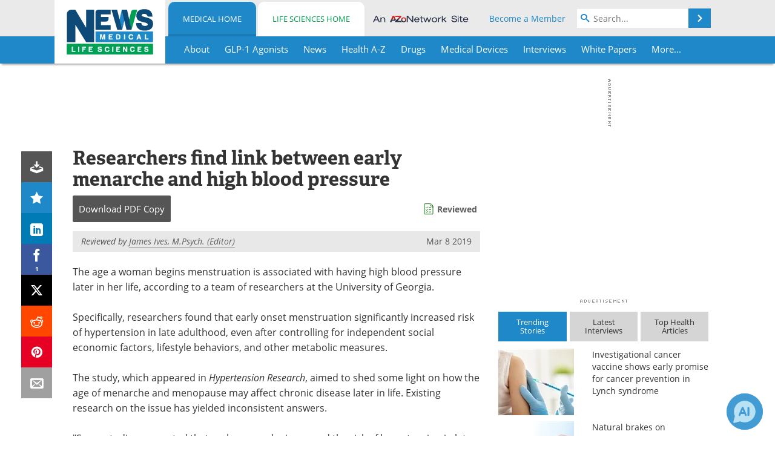

--- FILE ---
content_type: text/html; charset=utf-8
request_url: https://www.news-medical.net/news/20190308/Researchers-find-link-between-early-menarche-and-high-blood-pressure.aspx
body_size: 43571
content:


<!DOCTYPE html>
<html lang="en" itemscope itemtype="http://schema.org/NewsArticle">
<head>
<link rel="preconnect" href="https://use.typekit.net" />
<link rel="preconnect" href="https://p.typekit.net" />
<link rel="preconnect" href="https://cdn-ukwest.onetrust.com" />
<link rel="preconnect" href="https://securepubads.g.doubleclick.net" />
<link rel="preconnect" href="https://pagead2.googlesyndication.com" />
<link rel="preconnect" href="https://www.googletagmanager.com" />
<link rel="preconnect" href="https://js.trendmd.com" /><meta charset="utf-8" /><meta http-equiv="X-UA-Compatible" content="IE=edge" /><meta name="viewport" content="width=device-width, initial-scale=1, minimum-scale=1" /><title>
	Researchers find link between early menarche and high blood pressure
</title>
<link rel="canonical" href="https://www.news-medical.net/news/20190308/Researchers-find-link-between-early-menarche-and-high-blood-pressure.aspx" />
<link itemprop="mainEntityOfPage" href="https://www.news-medical.net/news/20190308/Researchers-find-link-between-early-menarche-and-high-blood-pressure.aspx" />
<meta itemprop="description" content="The age a woman begins menstruation is associated with having high blood pressure later in her life, according to a team of researchers at the University of Georgia." />
<meta itemprop="datePublished" content="2019-03-08T04:12:00-05:00" />
<meta itemprop="dateModified" content="2019-06-19T08:02:00-04:00" />
<meta name="twitter:card" content="summary_large_image" />
<meta name="twitter:site" content="@NewsMedical" />
<meta name="twitter:title" content="Researchers find link between early menarche and high blood pressure" />
<meta name="twitter:description" content="The age a woman begins menstruation is associated with having high blood pressure later in her life, according to a team of researchers at the University of Georgia." />
<meta name="twitter:image:src" content="https://www.news-medical.net/image-handler/picture/2014/7/High_Blood_Pressure-620x480.jpg" />
<meta property="og:title" content="Researchers find link between early menarche and high blood pressure" />
<meta property="og:type" content="article" />
<meta property="og:image" content="https://www.news-medical.net/image-handler/picture/2014/7/High_Blood_Pressure-620x480.jpg" />
<meta property="og:url" content="https://www.news-medical.net/news/20190308/Researchers-find-link-between-early-menarche-and-high-blood-pressure.aspx" />
<meta property="og:description" content="The age a woman begins menstruation is associated with having high blood pressure later in her life, according to a team of researchers at the University of Georgia." />
<meta property="og:site_name" content="News-Medical" />
<meta property="article:published_time" content="2019-03-08T04:12:00-05:00" />
<meta property="article:modified_time" content="2019-06-19T08:02:00-04:00" />
<meta property="article:section" content="Medical News" />
<meta property="article:tag" content="Blood" />
<meta property="article:tag" content="Blood Pressure" />
<meta property="article:tag" content="High Blood Pressure" />
<meta property="fb:app_id" content="191532917554431" />
<meta itemprop="isAccessibleForFree" content="false" />
<meta name="referrer" content="unsafe-url" /><meta name="robots" content="max-snippet:-1, max-image-preview:large, max-video-preview:-1" />
    <script type="text/javascript">
        window.g_siteSection = 'medical';
        window.g_hasSiteSections = true;
        window.g_cmpKind = 2;
        window.g_isIabTcfInUse = false;
        window.g_isIabGppInUse = false;
        window.bStrictCookies = undefined;
        window.g_cookiePolicyStatus = undefined;
        window.g_noAdSense = false;
        window.g_havePublishable = true;
        window.g_enableAnalytics = true;
        window.bRecordClientView = true;
        window.g_fetchPromotedItem = true;
        window.g_contentEmbedPromotedItemEligible = true;
        window.g_analyticsContentType = 'Medical e-News Item';
        window.g_endemicId = '7947';
        window.g_tapNativeId = '111755';
        window.g_pageLoadStartOn = new Date();
        window._azoStartScripts = [];
        window.$ = function(fn) {
            if (typeof fn === 'function') { _azoStartScripts.push(fn); }
        };


    </script>

    <link rel="icon" href="/favicon-16x16.png" type="image/png" sizes="16x16" /><link rel="icon" href="/favicon-32x32.png" type="image/png" sizes="32x32" /><link rel="icon" href="/favicon-96x96.png" type="image/png" sizes="96x96" /><link type="application/rss+xml" rel="alternate" title="Researchers find link between early menarche and high blood pressure (RSS)" href="/news/feed/20190308/Researchers-find-link-between-early-menarche-and-high-blood-pressure.aspx?format=ATOM" /><link type="application/rss+xml" rel="alternate" title="Researchers find link between early menarche and high blood pressure (ATOM)" href="/news/feed/20190308/Researchers-find-link-between-early-menarche-and-high-blood-pressure.aspx?format=ATOM" /><link rel="start" title="The Medical News" href="/" /><link type="application/rss+xml" rel="alternate" title="The Medical News (RSS)" href="https://www.news-medical.net/syndication.axd?format=rss" /><link type="application/atom+xml" rel="alternate" title="The Medical News (ATOM)" href="https://www.news-medical.net/syndication.axd?format=atom" /><meta http-equiv="content-type" content="text/html; charset=utf-8" />
<script>
  window.googleAnalyticsConfig = {
    'gaCode': 'G-ZD4LNWPK1L',
    'cookieDomain': 'news-medical.net'
  };
</script>

<script>
  window.zohoPageSenseConfig = {
    'id': '6f0275cb21084d91a66683b3f95c00ea'
  };
</script>
<meta name="msvalidate.01" content="F19F0E4C53AF972CB554F2D6E02D6A95" />
<meta name="google-site-verification" content="O9YdVHPdPV4LcXLbPolbgWNCkqMfLIvjbuO_NGer4hk" />
<meta name="y_key" content="3022e9ac41851d3d" />

<link type="text/css" rel="stylesheet" href="https://www.news-medical.net/bundles/css/desktop/base?v=8WGNltceva1LY80FWywPfGTS67ogBu3xmsd2cZ44fIc1" />
<link rel="stylesheet" href="https://use.typekit.net/iio3fgy.css" media="print" onload="this.media='all'; this.onload=null;">

    <script type="text/javascript">
        //<![CDATA[
        window.sSiteRoot = '/';
        window.isMobileWebsite = false;
        window.isMobileProSupplier = false;
        var g_azopgtg = ['5f4a4c','694744444f','694744444f0b7b594e58585e594e','69444f520b664a58580b62454f4e53','684a594f424447444c52','68435944454248','684359444542480b6f42584e4a584e','634e4a475f43484a594e','634e4a475f43520b67425d42454c','63424c430b694744444f0b7b594e58585e594e','6344585b425f4a47','664e45445b4a5e584e','664e45585f595e4a5f424445','7b5e494742480b634e4a475f43','794e584e4a594843','7c4e424c435f0b664a454a4c4e464e455f'];
        //]]>
    </script>

    
    <script type="text/javascript">

        window.dataLayer = window.dataLayer || [];
        function gtag() { dataLayer.push(arguments); }

        
        
            gtag('consent', 'default', {
                'ad_storage': 'denied',
                'analytics_storage': 'denied',
                'functionality_storage': 'denied',
                'personalization_storage': 'denied',
                'security_storage': 'granted',
                'ad_user_data': 'denied',
                'ad_personalization': 'denied'
            });
        

        function initAnalytics() {

            var config = window.googleAnalyticsConfig;
            if (config) {

                var gtagConfig = {
                    'anonymize_ip': true,
                    'cookie_domain': config.cookieDomain
                };

                if (window.g_analyticsContentType) {
                    gtagConfig['content_group'] = window.g_analyticsContentType;
                }

                

                var a = document.createElement('script');
                a.type = 'text/javascript';
                a.async = true;
                a.src = 'https://www.googletagmanager.com/gtag/js?id=' + config.gaCode;
                var s = document.getElementsByTagName('script')[0];
                s.parentNode.insertBefore(a, s);

                window.dataLayer = window.dataLayer || [];
                window.gtag = function () { dataLayer.push(arguments); };

                window.gtag('js', new Date());
                window.gtag('config', config.gaCode, gtagConfig);
            }

        }

        
            function initPlausible() {

                
                if (!window.googleAnalyticsConfig) {
                    return;
                }

                var plausibleDomain = 'news-medical.net';

                window.plausible = window.plausible || function () {(window.plausible.q = window.plausible.q || []).push(arguments)};

                var a = document.createElement('script');
                a.type = 'text/javascript';
                a.defer = true;
                a.setAttribute('data-domain', plausibleDomain);
                
                a.src = 'https://plausible.io/js/script.manual.js';
                var s = document.getElementsByTagName('script')[0];
                s.parentNode.insertBefore(a, s);

                $(function () {
                    Azom.recordPlausiblePageview();
                });
            }
        

    </script>

    
    

<script type="text/javascript">
    //<![CDATA[
    window.g_bSuppressSideSponsor = true;
    window.g_Have160Tower = false;
    window.g_Have300Tower = false;
    window.iScreenWidth = 0; // 0 = normal, 1 = wider, 2 = widest
    window.g_windowWidth = 0;
    window.g_towerPromoSpotRightPos = 0;
    
    g_windowWidth =
            window.innerWidth ||
            (!document.documentElement ? 0 : document.documentElement.clientWidth) ||
            (!document.body ? 0 : document.body.clientWidth) ||
            (!document.body ? 0 : document.body.offsetWidth);
    //var screenWidthCss = "";
    if (!g_bSuppressSideSponsor) {
        
        if (g_Have300Tower && g_windowWidth >= 1450) {
            iScreenWidth = 2; //screenWidthCss = "widest-screen-for-right-block";
            g_towerPromoSpotRightPos = ((g_windowWidth - 1100) / 2) - 300 - 20;
        } else if (g_Have160Tower && g_windowWidth >= 1310) {
            iScreenWidth = 1; //screenWidthCss = "wide-screen-for-right-block";
            g_towerPromoSpotRightPos = ((g_windowWidth - 1100) / 2) - 160 - 20;
        }
    }

    window.g_haveDesktopLeaderboardWidth = window.matchMedia("(min-width: 750px)").matches;
    window.g_haveSidebarWidth = window.matchMedia("(min-width: 992px)").matches;

    
    window.g_canShowAdSense = window.g_noAdSense === false && (g_haveSidebarWidth || window.g_havePublishable);
    

    
    window.g_displayableSlots = {
        desktopLeaderboard: g_haveDesktopLeaderboardWidth,
        desktopSquares: g_haveSidebarWidth,
        mobileTopLeaderboard: !g_haveDesktopLeaderboardWidth,
        mobileBottomLeaderboard: !g_haveDesktopLeaderboardWidth,
        mobileMiddleMrec: !g_haveSidebarWidth,
        mobileBottomMrec: !g_haveSidebarWidth,
        csi590x80: g_haveDesktopLeaderboardWidth,
        csi300x370: g_haveSidebarWidth
    };


    //]]>
</script>


<script type="application/ld+json">
{
  "@context": "http://schema.org",
  "@type": "Organization",
  "name": "News-Medical",
  "url": "https://www.news-medical.net/",
  "logo": "https://www.news-medical.net/themes/Standard/images/full_site_logo.png",
  "sameAs": [
     "https://www.facebook.com/NewsMedical",
     "https://twitter.com/NewsMedical"
  ]
}
</script>

<script type="application/ld+json">
{
  "@context": "http://schema.org",
  "@type": "WebSite",
  "name": "News-Medical",
  "url": "https://www.news-medical.net/",
  "potentialAction": {
     "@type": "SearchAction",
     "target": "https://www.news-medical.net/medical/search?q={search_term_string}",
     "query-input": "required name=search_term_string"
  }
}
</script>
<meta name="description" content="The age a woman begins menstruation is associated with having high blood pressure later in her life, according to a team of researchers at the University of Georgia." /><meta name="keywords" content="Blood, Blood Pressure, High Blood Pressure, Chronic Disease, Hospital, Menopause, Menstruation, Public Health, Research, Weight Management" /></head>

<body class="site-body sharebox-pending-init site-section-medical active-menu-medical promo-item-pending with-tmdrw">

    


    <script type="text/javascript">

        
        var googletag = googletag || {};
        googletag.cmd = googletag.cmd || [];

        window.g_areSiteAdsInitialized = false;
        window.g_displayAdsToRender = [];

        function pushDisplayAd(fn) {
            if (window.g_areSiteAdsInitialized) {
                googletag.cmd.push(fn);
            } else {
                window.g_displayAdsToRender.push(fn);
            }
        }

    </script>

    

        <script type="text/javascript">
            window.g_ear = true;
        </script>
        
            <script async="async" src="https://securepubads.g.doubleclick.net/tag/js/gpt.js"></script>
            
                <script async="async" src="/js/prebid10.8.0.js"></script>
                <script type="text/javascript">
                    window.g_enablePrebid = true;
                    window.g_enableLasso = true;
                    window.g_enableDoceree = true;
                    window.g_enablePulsePoint = true;
                    window.g_enableTheTradeDesk = true;
                </script>
                
                    
                    
                    <script type="text/javascript">
                        window.g_docereeScriptFetchStartAt = window.performance.now();

                        try {
                            fetch('https://servedbydoceree.doceree.com/resources/p/doc_ad/23/280/dc.js', { priority: 'low' })
                                .then(response => response.text())
                                .then(script => {
                                    window.g_docereeScriptContents = script;
                                    window.g_docereeScriptFetchCompletedAt = window.performance.now();
                                    $(function () {
                                        Azom.processDocereeScript();
                                    });
                                })
                                .catch(function (error) {
                                    
                                    window.g_docereeScriptFetchErrorDetails = error;
                                    window.g_docereeScriptFetchErrorAt = window.performance.now();
                                    
                                    $(function () {
                                        Azom.processDocereeScript();
                                    });
                                });
                        } catch (error) {
                            window.g_docereeScriptFetchErrorDetails = error;
                            window.g_docereeScriptFetchErrorAt = window.performance.now();
                            
                            $(function () {
                                Azom.processDocereeScript();
                            });
                        }
                    </script>
                
            <script type="text/javascript">
                

                
                var g_dfpSlots = [];

                
                    if (g_displayableSlots.desktopLeaderboard) {
                        g_dfpSlots.push({ps: [728, 90], szs: [728, 90], aduid: '/1005779/News-Medical728x90Top', noasaduid: '/1005779/News-Medical728x90Top_NoAS', eid: 'div-gpt-top-leaderboard', sced: false, refresh: true });
                    }
                
                    
                    if (g_displayableSlots.desktopSquares) {
                        g_dfpSlots.push({ps: [300, 250], szs: [[300, 600], [160, 600], [300, 250]], aduid: '/1005779/NewsMedicalSquares', noasaduid: '/1005779/NewsMedicalSquares_NoAS', eid: 'div-gpt-mrec', sced: false, refresh: true });
                    }
                
                    if (g_displayableSlots.mobileTopLeaderboard) {
                        
                        var g_adTop320Available = g_windowWidth >= 320;
                        var g_adTopSizes = g_adTop320Available ? ([[320, 50], [300, 50]]) : ([300, 50]);
                        
                        if (!g_adTop320Available) {
                            $(function() {
                                $('#div-gpt-mobile-top-leaderboard').closest('.mobile-promo-wrap').removeClass("mobile-promo-leaderboard-320").addClass("mobile-promo-leaderboard-300");
                            });
                        }
                        g_dfpSlots.push({ps: (g_adTop320Available ? [320, 50] : [300, 50]), szs: g_adTopSizes, aduid: '/1005779/Mobile320x50Top', noasaduid: '/1005779/Mobile320x50Top_NoAS', eid: 'div-gpt-mobile-top-leaderboard', sced: false, refresh: true });
                    }
                
                    if (g_displayableSlots.mobileMiddleMrec) {
                        g_dfpSlots.push({ps: [300, 250], szs: [300, 250], aduid: '/1005779/MobileMREC3MID', noasaduid: '/1005779/MobileMREC3MID_NoAS', eid: 'div-gpt-mobile-middle-mrec', sced: true });
                    }
                
                    if (g_displayableSlots.mobileBottomLeaderboard) {
                        
                        var g_adBottom320Available = g_windowWidth >= 320;
                        var g_adBottomSizes = g_adBottom320Available ? ([[320, 50], [300, 50]]) : ([300, 50]);
                        
                        if (!g_adBottom320Available) {
                            $(function() {
                                $('#div-gpt-mobile-bottom-leaderboard').closest('.mobile-promo-wrap').removeClass("mobile-promo-leaderboard-320").addClass("mobile-promo-leaderboard-300");
                            });
                        }
                        g_dfpSlots.push({ps: (g_adBottom320Available ? [320, 50] : [300, 50]), szs: g_adBottomSizes, aduid: '/1005779/Mobile320x50Bottom', noasaduid: '/1005779/Mobile320x50Bottom_NoAS', eid: 'div-gpt-mobile-bottom-leaderboard', sced: true, refresh: true });
                    }
                

            </script>
        

        <script type='text/javascript'>
        //<![CDATA[
            window._requestedAdSlots = [];
            window._receivedAdSlots = [];
            window._renderedAdSlots = [];

            var g_dfpTargeting = [
                { k: "site", v: "nm" },
        { k: "excldcmpgn", v: ["2924","2925","2926","2927","2928","2929","2930","2931","2932","2933","2934","2935"] }
            ];

            function initSiteAds() {
                

                
                

                
                if (!window.g_canShowAdSense) {
                    for (var s = 0; s < g_dfpSlots.length; s++) {
                        var slot = g_dfpSlots[s];
                        if (slot.noasaduid && slot.aduid !== slot.noasaduid) {
                            slot.aduid = slot.noasaduid;
                            
                        }
                    }
                }

                
                    if (window.g_enablePrebid) {
                        Azom.preInitPrebid();
                    }
                

                
                g_dfpTargeting.push({ k: "hostname", v: window.location.hostname });

                if (!window.g_isTargetingEnabled) {
                    g_dfpTargeting.push({ k: "npa", v: "yes" });
                }

                
                googletag.cmd.push(function () {

                    for (var s = 0; s < g_dfpSlots.length; s++) {
                        var slot = g_dfpSlots[s];
                    
                        if (slot.oop) {
                            slot.slotObj = googletag.defineOutOfPageSlot(slot.aduid, slot.eid).addService(googletag.pubads());
                        } else {
                            slot.slotObj = googletag.defineSlot(slot.aduid, slot.szs, slot.eid).addService(googletag.pubads());
                            if (slot.sced) {
                                slot.slotObj.setCollapseEmptyDiv(true);
                            }
                        }
                    }


                    if (g_dfpTargeting.length) {
                        for (var t = 0; t < g_dfpTargeting.length; t++) {
                            googletag.pubads().setTargeting(g_dfpTargeting[t].k, g_dfpTargeting[t].v);
                        }
                    }

                    
                    
                        (function(){for(var d=function(a){for(var b="",c=0;c<a.length /2;c++)b+=String.fromCharCode(parseInt(a.substr(2*c,2),16)^43);return b},a=[],b=0;b<g_azopgtg.length;b++)a.push(d(g_azopgtg[b]));googletag.pubads().setTargeting(a[0],a.splice(1))})();
                    
                    
                    if (!window.g_isIabTcfInUse && !g_isIabGppInUse && !window.g_isTargetingEnabled) {
                        
                        googletag.pubads().setPrivacySettings({
                            'restrictDataProcessing': true,
                            'nonPersonalizedAds': true
                        });
                    }
                    
                    googletag.pubads().addEventListener('slotRequested', function (e) { if (typeof Azom === 'undefined') { _requestedAdSlots.push(e); } else { Azom.onAdSlotRequested(e); } });
                    googletag.pubads().addEventListener('slotResponseReceived', function (e) { if (typeof Azom === 'undefined') { _receivedAdSlots.push(e); } else { Azom.onAdSlotResponseReceived(e); } });
                    googletag.pubads().addEventListener('slotRenderEnded', function (e) { if (typeof Azom === 'undefined') { _renderedAdSlots.push(e); } else { Azom.onAdSlotRendered(e); } });

                    

                    
                    googletag.pubads().enableLazyLoad({
                    
                        fetchMarginPercent: -1,
                    
                        renderMarginPercent: 100,
                    
                        mobileScaling: window.g_ear ? 1.5 : 1.1  
                    });

                    
                    if (googletag.pubads().getSlots().length < 1) {
                        Azom.onNoAdSlotsForPage();
                    } else if (window.g_haveSidebarWidth) {
                        Azom.onDesktopOnlyAdSlots();
                    }

                    
                    
                        googletag.pubads().enableSingleRequest();
                    
                    googletag.enableServices();

                });

                ////////////////

                if (typeof g_displayAdsToRender !== 'undefined' && g_displayAdsToRender.length) {

                    
                    while (g_displayAdsToRender.length) {

                        

                        
                        var item = g_displayAdsToRender.shift();

                        googletag.cmd.push(item);

                        
                        item = null;
                    }
                }

                ////////////////

                window.g_areSiteAdsInitialized = true;

                
                    if (window.g_enablePrebid) {
                        Azom.prebidInitReady = true;
                        Azom.initPrebid();
                    }
                

            }

        //]]>
        </script>
    

    <script type="text/javascript">

        window.g_azoReadCookie = function (name) {
            var nameEQ = name + "=";
            var ca = document.cookie.split(';');
            for (var i = 0; i < ca.length; i++) {
                var c = ca[i];
                while (c.charAt(0) == ' ') c = c.substring(1, c.length);
                if (c.indexOf(nameEQ) == 0) return c.substring(nameEQ.length, c.length);
            }
            return null;
        };

        

            window.g_isAimLoaded = false;
            
            window.g_loadAim = function() {
                if (window.g_isAimLoaded) {
                    return;
                }

                window.g_aimAddedAt = window.performance.now();
                window.g_pendingAimResponse = true;
                window.g_isAimLoaded = true;

                window.aimDataLayer = window.aimDataLayer || [];
                window.aimTag = function() { aimDataLayer.push(arguments); };

                (function() {
                    var elem = document.createElement('script');
                    elem.src = 'https://aim-tag.hcn.health/js/client.js?dl=aimDataLayer';
                    elem.async = true;
                    elem.type = "text/javascript";
                    elem.onerror = function() {
                        $(function() {
                            Azom.processAimSignal({ message: "script load error" }, null);
                        });
                    };
                    var scpt = document.getElementsByTagName('script')[0];
                    scpt.parentNode.insertBefore(elem, scpt);
                })();

                var AIM_KEY = '3425edeb-ef06-4978-b057-aa54ce372603';

                aimTag(AIM_KEY, 'session', function(session) {
                    window.aim_session_id = session.id;
                });
                aimTag(AIM_KEY, 'pageview');
                aimTag(AIM_KEY, 'signal', function(err, success) {
                    $(function() {
                        Azom.processAimSignal(err, success);
                    });
                });
            };

            
            (function() {
                var haveGroups = false;
                var canLoadAim = false;
                var consentCookie = g_azoReadCookie('OptanonConsent');
                if (consentCookie) {
                    var consentGroups = consentCookie.split('&').find(function(i) { return i.startsWith('groups='); });
                    haveGroups = !!consentGroups;
                    if (haveGroups) {
                        consentGroups = decodeURIComponent(consentGroups);
                        canLoadAim = consentGroups.includes('C0004:1');
                    }
                }

                
                if (!canLoadAim && !haveGroups) {
                    var visitorCountry = g_azoReadCookie('azocountry');
                    canLoadAim = visitorCountry && visitorCountry === 'US';
                }

                

                if (canLoadAim) {
                    g_loadAim();
                }
            })();

        

        
            function updateGoogleConsentModeUserPreferences() {

                var cp = typeof BlogEngine === 'object' ? BlogEngine.getVisitorCookieAndPrivacyPreferences() : null;

                var performance = (cp ? cp.performance : window.g_isPerformanceEnabled) ? true : false;
                var functional = (cp ? cp.functional : window.g_isFunctionalEnabled) ? true : false;
                var targeting = (cp ? cp.targeting : window.g_isTargetingEnabled) ? true : false;

                

                gtag('consent', 'update', {
                    'ad_storage': targeting ? 'granted' : 'denied',
                    'analytics_storage': performance ? 'granted' : 'denied',
                    'functionality_storage': functional ? 'granted' : 'denied',
                    'personalization_storage': targeting ? 'granted' : 'denied',
                    'security_storage': 'granted',
                    'ad_user_data': targeting ? 'granted' : 'denied',
                    'ad_personalization': targeting ? 'granted' : 'denied'
                });
            }
        

        function canRunPerformanceAnalytics() {
            
            if ((window.g_enableAnalytics && !g_azoReadCookie('isstffvstr')) || g_azoReadCookie('analytics-on')) {
                return true;
            } else {
                return false;
            }
        }

        if (canRunPerformanceAnalytics() && typeof initPlausible === 'function') {
            initPlausible();
        }

        
        window.g_hasActionsOnConsentsAvailableRun = false;

        function actionsOnConsentsAvailable() {

            if (window.g_hasActionsOnConsentsAvailableRun) {
                return;
            }

            window.g_hasActionsOnConsentsAvailableRun = true;

            var cp = '';

            if (window.g_cmpKind === 2) { 

                cp =
                    (OnetrustActiveGroups.includes('C0002') ? '1' : '0') +  
                    (OnetrustActiveGroups.includes('C0003') ? '1' : '0') +  
                    (OnetrustActiveGroups.includes('C0004') ? '1' : '0');   

            } else {
                cp = g_azoReadCookie('cookiepolicy');
            }

            if (cp && cp.length !== 3) {
                cp = null;
            }

            
            var isCookieBarShown = cp ? false : !!g_azoReadCookie('cookiebarshown');

            var currentCookieNoticeBarStatus = 0;

            function configureCookieNoticeBar() {

                
                if (window.g_cmpKind !== 1) {
                    return;
                }

                
                if (cp) {
                    return;
                }

                var showFullBar = typeof bStrictCookies === 'boolean' && bStrictCookies;
                var newCookieNoticeBarStatus = showFullBar ? 2 : 1;

                

                if (currentCookieNoticeBarStatus === newCookieNoticeBarStatus) {
                    
                    return;
                }

                
                try {
                    var root = document.getElementsByTagName('html')[0];
                    
                    if (root && root.classList) {

                        root.classList.toggle('show-cookie-bar', true);
                        root.classList.toggle('show-cookie-bar-standard', !showFullBar);
                        root.classList.toggle('show-cookie-bar-full', showFullBar);

                        currentCookieNoticeBarStatus = newCookieNoticeBarStatus;
                    }
                } catch (e) {
                    
                }
            }

            var areCookieCategoriesSet = false;

            function evaluateCookiePolicyStatus() {

                if (areCookieCategoriesSet) {
                    return;
                }

                var canSetCookieCategories = false;

                if (window.g_cmpKind !== 1) { 
                    canSetCookieCategories = true;
                } else {

                    
                    canSetCookieCategories =
                        g_cookiePolicyStatus === 1 ||
                        g_cookiePolicyStatus === 2 ||
                        (g_cookiePolicyStatus === 3 && typeof bStrictCookies === 'boolean');

                }

                if (canSetCookieCategories) {

                    if (window.g_cmpKind !== 1) { 
                        window.g_isTargetingEnabled = cp[2] === '1';
                        window.g_isPerformanceEnabled = cp[0] === '1';
                        window.g_isFunctionalEnabled = cp[1] === '1';
                    } else {

                        
                        window.g_isTargetingEnabled =
                            (cp && cp[2] === '1') ||
                            (!bStrictCookies && !cp && isCookieBarShown);

                        window.g_isPerformanceEnabled =
                            (cp && cp[0] === '1') ||
                            (!bStrictCookies && !cp && isCookieBarShown);

                        window.g_isFunctionalEnabled =
                            (cp && cp[1] === '1') ||
                            (!bStrictCookies && !cp && isCookieBarShown);

                    }

                    areCookieCategoriesSet = true;

                    

                    
                        updateGoogleConsentModeUserPreferences();
                    

                    

                    
                    if (canRunPerformanceAnalytics()) {
                        initAnalytics();
                    }

                    
                    if (typeof initSiteAds === 'function') {
                        initSiteAds();
                    }

                    $(function() {

                        
                        BlogEngine.incrementTopicUpdateNotificationPageCounter();
                        
                        BlogEngine.loadConsentDependentScripts();

                        
                        if (bRecordClientView && typeof contentViewData !== 'undefined') {
                            
                            Azom.recordClientView();
                        } else {
                            
                        }

                        
                        Azom.loadAdSenseAds();

                        
                            window.g_trendMdJournalId = '87497';
                            Azom.loadTrendMd();
                        

                        
                        Azom.checkInboundDetails();
                    });
                }
            }

            function evaluateGeoLocation(location) {

                

                var country = '';
                var region = '';

                if (window.g_cmpKind === 2) {
                    var otLocationData = OneTrust.getGeolocationData();
                    country = !otLocationData ? '' : (otLocationData.country || '').toString().toUpperCase();
                    region = !otLocationData ? '' : (otLocationData.state || '').toString().toUpperCase();
                } else if (location) {
                    country = (location.country || '').toString().toUpperCase();
                    region = (location.region || '').toString().toUpperCase();
                } else {
                    country = (g_azoReadCookie('azocountry') || '').toString();
                }


                if (typeof country === 'string' && country.length === 2) {

                    window.g_countryCode = country.toUpperCase();
                    window.g_regionCode = region.toUpperCase();

                    
                    if (window.g_countryCode === 'GB' && window.g_canShowAdSense) {
                        window.g_canShowAdSense = false;
                    }

                    window.bStrictCookies = window.g_countryCode === 'DE';

                    

                    if (window.g_cmpKind === 1) { 

                        $(function () {
                            Azom.createCookie("azocountry", country, 0);
                            BlogEngine.initCookieNoticeBar();
                        });

                    }

                }

                
                configureCookieNoticeBar();

                
                evaluateCookiePolicyStatus();

            }

            function onGetCountryProblem() {
                

                
                window.bStrictCookies = true;

                evaluateCookiePolicyStatus();
            }

            function lookupCountryIfNeeded() {

                if (window.g_cmpKind !== 1) { 
                    return;
                }

                if (window.g_countryCode) {
                    
                }
                if (!window.g_countryCode) {
                    
                    if (typeof fetch === 'undefined') {
                        
                        onGetCountryProblem();
                    } else {
                        fetch('/cdn-cgi/trace')
                            .then(function (resp) { return resp.text(); })
                            .then(function (data) {
                                var foundCountry = false;
                                if (!data || typeof data !== 'string') {
                                    
                                } else {
                                    var match = data.match(/\bloc=([a-z]{2})/i);
                                    if (!match || !match.length || match.length < 2) {
                                        
                                    } else {
                                        foundCountry = true;
                                        evaluateGeoLocation({ country: match[1], region: null });
                                        
                                    }
                                }

                                if (!foundCountry) {
                                    onGetCountryProblem();
                                }
                            })
                            .catch(function (error) {
                                
                                onGetCountryProblem();
                            });
                    }
                }
            }

            /////////////////

            

            if (window.g_cmpKind === 1) {

                if (cp) {
                    window.g_cookiePolicyStatus = 1;
                } else if (!isCookieBarShown) {
                    window.g_cookiePolicyStatus = 2;
                } else {
                    window.g_cookiePolicyStatus = 3;
                }

                
            }

            evaluateGeoLocation(null);

            lookupCountryIfNeeded();

        } 

    </script>

    

        <script>
            
        </script>

        <script>
            
        </script>

        
        <script src="https://cdn-ukwest.onetrust.com/scripttemplates/otSDKStub.js" async type="text/javascript" charset="UTF-8" data-domain-script="f362e18d-20d8-4df3-ba3d-631ebffb71e2" ></script>
        <script type="text/javascript">
            window.g_isOneTrustAvailable = false;
            window.g_areInitialOneTrustConsentsAvailable = false;
            window.g_oneTrustRequireBannerInteraction = false;
            function OptanonWrapper() {
                if (!window.g_isOneTrustAvailable) {
                    window.g_isOneTrustAvailable = true;

                    if (typeof window.__tcfapi === 'function') {
                        window.g_isIabTcfInUse = true;
                        
                    }

                    if (typeof window.__gpp === 'function') {
                        window.g_isIabGppInUse = true;
                    }

                    
                }
                

                if (window.g_areInitialOneTrustConsentsAvailable) {
                    $(function () {
                        BlogEngine.onOneTrustConsentsUpdated();
                    });
                } else {

                    $(function () {
                        var isBoxClosed = !!Azom.readCookie('OptanonAlertBoxClosed');
                        if (!window.g_areInitialOneTrustConsentsAvailable) {

                            
                            var isBannerOverlayVisible = $('.ot-fade-in').is(':visible');
                            var areConsentsAvailableForProcessing = !isBannerOverlayVisible || isBoxClosed;
                            if (!areConsentsAvailableForProcessing) {
                                window.g_oneTrustRequireBannerInteraction = true;
                            } else {
                                window.g_areInitialOneTrustConsentsAvailable = true;
                                
                                window.setTimeout(actionsOnConsentsAvailable, 1);
                            }
                        }
                    });

                }
            }
        </script>
        

    

    

    



    

    <div id="body-wrap">

        <div id="wide-screen-container">

            <div class="page-wrap">


                <div class="container main-content-left">
                    <form method="post" action="/news/20190308/Researchers-find-link-between-early-menarche-and-high-blood-pressure.aspx" id="aspnetForm">
<div class="aspNetHidden">
<input type="hidden" name="__VIEWSTATE" id="__VIEWSTATE" value="sXIrAs8ogt3a/XUB8GZuksJKgy7w/URimRhgvqbz+CHUkbgRq+T9E/DcrLR7gxapoDHssriO3OCZz/ytBBXt0VX9Nzk2bvcgTzeb8rRNPO+1eWu+RZytA76aY6YEtAVkxh3IT6ZQRo38blUd60EX3a5HFGnqHbM/K/QRvCcSe9LbxPBtuCRIBqyULOEA/6FRG6zbkGyeUcdbfAk2BUPKwlrp8A8pxmDpLYVOH757DiVjBEVWKaXhE0zHG6SFrLemMG/n23LXdgO/OW3f3zfTxs2IuCVg8KzIaXhSqvW1DFKiBhvAhD6+fffn6k2QtLnFH8xR0byMryrPPcivd29eONjkj/T3ZfZDM8PAnhaqlxL0QIC6T0ucd+0Y1JkfN89mwA5Zn/uwFfPGaBTI0642IGUjY79nxyHV6Mb1lTQ6jRwn+SYCuUVZ3gWeM9OXqyoP1FohVpCPLYiY5Q0r/ZAHoM+bgXVp76YbWpMLAu5yqsf5SJklr5sa4KRoIaeqjb3vJTf45xIilHwmr5D8S0rP6X7U62R8LERQumWRQm0P3mDrh9J4V3tjggtLz6sd0udnlCwup57CnC+vQNrVTElXMCiqzzizO3rhlRdLMTGkCZZtGgI/UDTfnhnX7ofFwhvf0RHELAdXJ2cziT44ZwmwpWH1XNE/D4l9MaUi9g6JWHnoYm1IPevN35mJLvw5lLUNQO0WJl97WJaY9UHuyvegeStppYm1e7IRcS17dMAshBsGh0jxhLIuk7NcY7xeQByGeHhQAXCT0i5gwXmtADhsPw9my6Qx2K0MJtU1xVLMd4IITGIaLir/1oELVQWI6a9jH82v5d+J6fH9Ml21B6GQNzjv6xmSL/ijKHJma/sIxB34XEPM1GD8XSjHwYdm9fAO/kYkk2Pz2ikykL++vIamHzYO6LArD9ZgPA91KepGc4EMnTmNn3NAVPKPDmr9mAUnt69Q2oosJ7foqSfMPs8SNcj8LhsAr6JgiC7o+iiyVO0BJE9Y2nCWn1VlvgxLxzSQvRTte40MsB90nisCIwSdWl6SE+ET1d3dKSb4uum+/52phsgcP6NkAC7y4k2d5fEEn8XFpXyMKG2+SqPxNHYV01a3gg43Fn+Tls82XaCPgth1Lx7WrOMwi35hH/7s5Qwfuv6mkA/o99QBzhdlrr2rOP7hA0GHEXiBd3ZT5xUpb02erYoLdq+FanOoUj1nu5+uemfaC+48hwQR8auStgppvA6jSzWhH1DehjIukxWHBL9R54GwW1F1uqNF611JQv6DJxISVxTMyr0x+FdGBcr5QdrMcrp5ISafM785HvOYGW/2EpaQ8QCFpRPFQJ+4LsCEJqAPnHIExWiUSyfJRMXbJXJlRQxGg4PtgwyJSsGZWeIgAzJ00Ech64LtGqj+0EWJ4Vy48NhED4ny/cZtPQuiegf6YMFcw9KrcKUUinfd0xWDbpC7T9OV26t6dUi5bqg4O9zx+YTFd2sgJ0OHioXs0TXC9NncRoYtSn5QIOAOSxrQD9/8yFMZiPo6SXqHJRb0v8EuA+Vo+I6UiOlymxuvec/pLNB5Djx6W9b7qdFwUDgWOuQlfrkKKmPyOPsWIGHwkTrV0U/lIbS6UUxRoBew+RuqhgQt5gZEVeU0IhIlTg7MO+Qsaq4jrDD9x87/1Up+zUJE68ajSmL7+IIsHnMqWzNK7s36ks5vo6Qt92qi73aogop2sT1VwvHsMIyYra3D43BRzACleyv+cGMp6DEOrVOYLF/3rA8WRcJKzkmC4Dy0CVQ0Va+kLj4qamoJqac3PAGUvc3aqFohuJzs3e9SYjFN4iomxadS80tYYQXM0YeGyxKbe0RIn5WgaEwAQW0o8ny+d7M/YqHhx6W79DvbkO0WNvmL3B7LQ+Ak9Mm1xSybaE8TkcFZB3EsGXv6XzrgaqbGitw26NzI0dCHPcF6RgBpxKDgFtHXsjl1x0GVukizvEqc8/5yWPq3T220Aw9vgClp0f+SOgcuTtfADg2/946dFSo6crrTrFHwBt2jZwkxVa2r9xCbIzs0tKxbJK9vD+UWNs85z4BQt2htM2kOjHye179q5YKjVW685fPqAWig7+L5DOJp288tUBviXye6IPCZyBgYHC0glb57djjUlFBmft/5jtXDUZuPmizq2SGeAq61hJml8aHWoynSQKg3YtCBmKKU9gqgu2BCA/kn174t2kSqeFNrYSuTUCasdsBW/Iu0xOcmxNLtyobzdPK495vk+1tWgsfyZh6Fu/E2VBhfvJ+UYj3vDJLd9AdCsOEipC437I46o5w+jnYuqM8RDgCCewcAvuDexfc4V2Nw/grsI4oSpGATlVPWoumsHKIklz51YJ8HG7xb5DrTum69y+48F/wmro+x/O7O0AB8z5V4M5ZnLFvKfrW9PVv+cR4kseKR5D8HvbCLSBgPwiwBRui5zRP+B99KjnLf+QaXJ0qfCjSLgqjQ3io3K3iv3GGwsT6cpD/lC4lp6MM/+J6sfh9GhFmpU03kD7eltbvp4sMxIJTTwRCNoa+umpsExAJ3zfqF53Lj5/zO4VEX73LasETqV/AChRt7xLeuOOwMpyNXRKhqFTAOuF6waMYvAU+i37zQhjFLznEuZ9sB1KuUrOFjBT7YIH3yg0nrYxjfTz/[base64]/O4PpGW/[base64]/viOXRLEZiUyzfiz46TdFWXC7zOZ9p7tEfD/FgDyjPdlkwzLjnheRVJub9QXO2HKLNxamKet3T4M5Tf8KXcpI5YCSkLNRIBPx+zoj2TyKP+vUdIrRhnP8N6n45FGgdVH25n/C67yivgNtE2ux4bvbdIYX6p0jrpKDQGpRAoM6z4p817To6fc9o4g8Nrw5dRwCmuyvnj/MtDTG5xHE0855vK2idwNz3A+fY0kONpvgvZM6iV9ccbfEgHu8Gyy2ZTPqGzzrl5FMuguZoH8YnZtdPaQbY8w+ftmcToRB4tseRUxI3zMntqWdKIsBepI+vpl4ZFL1euxpVdktDWXj9ji3W2cPtD7/onoIIUDsXl/nO+5Kk5dSSDLTdtFsWMWDhc20mIijZgEJK7vc7b7Up32j8x4+H3fOw7lDQLhO9+NlKFCd9cgbJ4yuw5nBuJMh4bLM5vSYAz7lBqeLXv/8FUHiwfjSv+V2l3NXjACCVMAbh6KS2Ks8KjhtlaD7NYCzKOzJVY/[base64]/gvOnxWjBm2tvyyzujBKswdWtn8pkm6XYplls2Y+GyPRUZdF39lJuWbFAaq+E38smJOl3YZtNdunz4emXtxJIRPBAozlCPqfPSY8/6mLjrbBa4eytHXwfs2Y4vmPAPLKshD+M6YJ/yDT8LKZLhLqxntJ7EFWghfUlRZHL6xvNQXOJXSGdOC/qi2/xU2ZrYhyGoPFYG7rXOLMyWW/lnL2y9ZwtQYpaAPgEg7m0sd7A5qu3g2boydQ5YLdPA2hjSYn5mR7rTV/YEK7CxJlLAtUlkloFS6Kdnq4htPyicIVzXGbBaJ5StGnbyTTsOHXFESdbQNfyOtVLd/hDJkY42s9zVJZLj62dZYcjUbWOY0fxpDZwAKlMAPbPsPgsST/ailKsBtBSrm4m4xX42/qYrt8hgMNdg43/67RkcJ3wNtDpkHO1JOe/AeWwXdJr+xRZdz7LMPpANYBA9G6COBOvqvMs70Xw3GEm7c7NZV758IPkfNlXqndF5RUchuGvoyZM26Arcl7jjhKdmwiqd4Jh4I+mMblNLCkR8k3zSlKESalWJ8BCS2uUHe5jBx/1Z4XsmBg/qH1fl8XmVtgzBmBmTMTbKDh6oX/[base64]/wA5csrT9Ygq4zqKg7TcpKm4fRonRtwW3qk1Wz6JX4RWPhbPQu49jIGaKqv2EPUv49LICeYv664+440MoNhi4L8a1BdF+PQfm52sqA/NoOHuAVOIzru/79Pp1p/M2E1WPnCni9B/4VXfSPyI6tc8jotWG2e9rkNeUFxD0VeCBUrIwpUcgOsIz4VzQXpWQqccVTiwgwuCu/M49TBp+9DqkRd7oGiqZ0kHpyo11paEC6rMqdb+4CV553nsoNAXrtUluu5oz9CeqcKAqAlUbfyytOq4+HxB4osTOoaSVZjZmJgOHitvkrE81+m0Hrl/yfbO5cJpMTnH5DZWZnjA3YHu1O5GRfFzolhm2PAiUu5XMElqThms3GYZPUPCVK8E5WoAb4gIqZsm7xcxzNVr7jbPd/3pZtdlKgXSt5NcSKtviBk9Pcz+g7f5ys+PkGOJh2/fp68Dtq7IapuA1poYqqD7z+eTeMVQXj8BfDpH989dO4d9z8Ef5eSTwTxSdhMU3evecKLpS1DgOLyeEzhXqDtiEcg7vKIv2ROI/ymFGJTczw9KRgeDjm9ymb3vg4DsxfuGrfg8hnzlLw1NGzMP72QL+85v6mKIDbnrIwH2f1WgRRgNzfEGuFPIcoaHwN1V1RXPinxdbScMvEPZbAs61WgrcJId3/x7QDkEsAs1VozvHb4ZAUmjbXtHxfBcFwYRO2KrgwiwjdrHI8RTynU/n2zGkBatBwl/pWUNrGGQl0r03Rpx1v3fiVRGzlQuNHLYqSTeZtW14MhduutiyF+HyBPJrw8HYY/EsPVsX6Gpvt4shWXGonN3GLyLjwcu+7Tt4wGo85QGOJOVWaj+NA8C9W6ceaN++K+q/QZ6e8YUfqKr9OqPuqmxzImE0KXNvm+mqrbCTpKZkotS9tccGIW/YBHgxFxXVaR/+N5oSBpO7Pu1g4JVfyraOFU133KmQ8otI69PLVwTUwu7R19K3BzNgLx3yYA6TNdVdw3ckgCqgbucBY1YuAquCokwjFHa1uFg2mOsXFUJiZlFHY/KVj2ngLsHGy6jLiKZ5p/PRQFSxlkI6P3qayyRQC9TudpM3NNEigA7LmS2jpQMxfTlx3k69lAPZnq+6KWmVpRZ5h+bvpCumc4aqhkEfkdkCh5xPkg1DlZ+/W5/wihDXs6f3no9oTMQ+yMNlLE028iApdTPwuAtMA74JpQmRdN9eyc5cp/xV0etv9bAz7E9HX17hZ7YH8E8byGaLtReJiJR8BRU1ZqLeet3Rc625lwvK4MY53e9+LF35QyOyAK4kvPcx+2/fKzk7I0JP9Lji0T6CUDqQAA+JnGrHhdm01gepEMjBQ1R9EMcb5F7lDlGHXqcLh031aw7m7pG1Pz5b/C71TKTiipI/Hcvdr/3rpKuQfbwbAErm7I4J3W8i0VZc+RpBMyp3YsHTW8qsXWFbkFE37Er27Bi+IYXWMOzOStc4Cpe168JEpWl8G2fwtPxjK4KBUt7aJ2YtTMKBAiAZkA2cK70i571KNeTjfYY8r5N+L4g85nFhFCw0LrqAOVPuk/026OQvNOgYt/nWEt5GdTJqDSp1msrL+6wCe0RsYaehjiIHKus56mV5Tv0PbXzU2BebrLkC8gqZb2gYB5OerfdHcRTy8ehDNaVWqoWIjBmH3Q0uYPmw8fb7CbeZyGqqu/JdO0avZNbWCiHPMVyufnkZdXyNmPC4zYKpKtohN249IX0XT9jXEBgvTlHl8/i3IPeKtqmmapwITt92nakx8xmjN7ZRr4s+Xnz4PHslk5lO7QoJTeNh5rMqpmgltQo8WS3veDtyMarJsglGsYv2bN3HGOAg/SAF9kquNaAWhq4gDeM+vAONRJg7D1jIaF556zBqA7n3PXyi7yu2hbh8bP4TkKRVcbzK3/NgrXQKE9CMISiLnnxmJLvVct1qIz3dpEftQ9UrK+eHbmJtMYOrk9VmA3Vs4TCWByeK5VAwG8VTCn8B64FebAWVhl/W3aSqO6lDnphfOjwIoi/C0GHMBoR3EGM8OdrTVXjeFk7Lh5RO8/rYHmOv27zaj+WJQfPZE413M750g8aTjHvGhmYeeazfG4nQWuSAefB+fpVLlvYzCsXIyE36BaCscgh+CiHFyPmfZb2JsjqF06DCj5FxgoAekycNFIt77QvXh86xRS5In1xqPhJ3Aj70OKM9NIuRcP/2+GgTqpJ4g5xw/aVmsj60W/alS6O0SiLHdX42zryB+DqLt2skG+LwCOLnjb5xZlOrtBUCtV3g/XQtvNHzMEFAcGf4yW6i2xIcyZNiMjncVyNUVrAXk0xUvO/0lEdPPF/CaxAiSYv8VEVC6rRln2h/lPLhz2uZ9sNZkZxAZUDe9ogCinxg/Rk8G1+4sJWimg6faU4650/EpqyEkb3+ckYAFzxmaq/mDe5JldLlppC0HjvPeqUm2auax9UZPsedxhg+qdzuXUAThyP8vcy+nolz3DeIa2cE8GQy1XSL9M1Wow4wHcozkhsIwlSbzpOZP7RhGZQkhWVq94QTQAMS5/qIejlu5n9UCQIXLw0qBvhOJ3Bw3NLtvE1R13saT5QOd+l5fWTLRD48pdR3vGJtbTYnme+PfVdPIZvHc0XdSHjg8MWBom39FJ/wpT/za2IPVWFLIuba4Gy+wxiMYebgCwFOErulqZInld5yoxZcxsFOQiGwmocxgtMrdZdm9r9RUuuDqP5DYuv3bPt5mvfEh2SsDudUcPC/xXdJQ+FLs7SE5ZZVrfz7gVKi77UmatYNW8cGBTuzDRx7HbCZ/85kMOX2xA+diOFBgcisyPvVitcUwoIhG5VVxgFsOo0LPTvb3xM+ppVgLXgqpMEJjpiwy70NISTkNlTDCorQ6rS/+fV5EQMnt6+h/286JwrJzzU5izB50DZlVJA5VL0dfrgtSKqRlosRimkqbRl9q1esy+C2NBFcJ8qqkI878kl74cDozpnzekNENzY/v9oLLiUp8ic5coZb6Cf6a4LcsbBFSlkBU5Z41uvPvErg56U7OFQq1Yhu2it5t3x3PSMQyn2Sirz35JYi6v0IXcTQ/q5TCuCEAyDF/2b8ZVML4kt/Wso6LQ6eoTaB8B1bqfd8Aum7viUhP6DnzTdVGj81Ttswg6H+S3Sg4+6QX+kepMR7lgZ6cC6npr6Tps6hAxSU0YgBOumJC6wa0X8CB1vs3lNSfQGD4m8ysgTq93rPUQjHW2wcuJOpK+/DxMWdPPQbMQrrbl/kzeS1N9mF3Hw8LOPOHPrv/RfN/z4iM6KOAJ4OVyq8w073djqUVWM2g/wQ6obC20bTWMTSYmJi5fxqqO4sVoO8SBr1dnhBnzVO97ZsKqe+HOyhrobnnSr/S8kB8te77B5X0zgXpEE+y/ba4DI/rGB2Rx8vnoV/4g/8ukMbnPd2MkofqNORDhrothO8qzAo1xxSTD+TxFn/9mn2hIqOunczLLEMgMtSAUIKQS285CMrfruE2yMcxRTcbWmvCVURFKRl3enPpoWyYvrBVXlooNfy/3cITd7V1SWmzEmOTqv41jFtyUvsH9PCSWcUu6+qUH6eeUm+4HWTIiGLywZxIGPDDRFLzKjWQ937DHZ/tn7l/9A8d/ExuiA3fWNglgKu+/eu+JD0p6OyPOWO1ihH0coASNXreOIGWaXru8AOGUnOhvancuW/RGnJtGR4vij3tXiemU+ZCfUCTLP2be3NqxGWezu6KbVFbA9RS37HQPLRIfdcmR7PPxlMIOEAal6rg0o/vUwDBrdMoZ8xQj7sVN6BsUqTOGCxaliA/K6LKkGClcXQB1hCpKb8LFxlvKSwGxgTykOYEFU+kAPOPXobQB22TGYny4BuKr8WkIyeETg4UiM/S6836MrkVs0303nBFk7a6b5PPii9FCNvUz/QNPWwkLTjRyjfXNIH4HE4t4R6axOuKrpPvV5KOo97iE8Z6I5RU76/INZPJ2bnSGAis2qBgRB8UkJsTKo6oCFDOfQ2QuBi6LLPileZ3JvEp9LB/L2mK1il2+CHZIgDVvfHBQxvsZqUfsSGKe18wkYTa8TTvZGZyysGSyaPOK7+7wc/yqYf3RazM3m9/+kz0Oe972nnjQ2P6DfElTm5prYs2iJmgW7SRORUDnHRdnJzS3p7czifeSAvvsGCkJC0DWnstZ0Bzij4YaciHTHOSxTzjublNFliZSpWppoPcZu8PohK0cfVsy96yZmXFJNwnurkbbxXTIJLTpmH/[base64]/h7MJVZe2W0MCwfJLj7B16hzBEIqivJZUn1459gPALL8Kwah5R7FZSgKbd0s7dIBGcfpoVhwc0NyWAG55Mz5GOfPnnMg9YBg6J89YZW4//0KRC0Zgj2Mj0WUd3K8PNt7aCHDrNMk9+kTlFrxcigyklydgJM+HE2Kx+8uqtfMkCBPDZEJDLlW4shPbBVaHpC4yNlDY2eg9Z0Y2DziemV9kLUEnpQBBEBRpXnUAQLsJguoEtFN6XTg9jQHuQy9fWB883TqgpB/YH8OfsisL9dOdMUbmJPFWy75R74os7LIfbB/plmtO/KKIeqnf77tMKHEosId+oMu54QSKSCWRZhCVvFMSX4pxZ+JdZNT0K0JR0b6JMxh3KdnKP8U7zt8qGbwVIkd30GC3zcvgMY4jP2D3xQSWoK7ANpS0SuAv00QsSr11LUepuXVhA7ugQx0gAz/iCFBqYeZHAWVN2lCG6rsmosnYNzdMhtx6E3TBEespyCtaSOkosjIZ+Z/EW5N1X0jI8KbcP+nTAgFEmFhxBf/BSiTebsShnzsWmlLSHILKMjDIBjXxl9DL6oTBiqxJ0Y5VIST95TiTuh9mep57O88gMP4YpXDMQVdeZNh/Zfj35K6cOsC8R1gwOMp3GRgIjaCpdjYWqtOKxe0saiDxW+e1FLRqxhcfIml5WLoU6t9hPpVj9vQ4uqKKGASHfACR5qHozo7HtH6W6qgMP57f4sofQfLO2BPMUs0TlUvgT7Wh5Pzcr/rz1QtZQy5SrwFOcX+nOTVvoB4cU759i3XDS/e5i9ep8dDpRcnILQasljT+BA7js6y0J/k/uj7FXKmJCtFopao/Kj7m1t/qH50AwIVHpPFVMUcflZM7DKYRxgEtmU9u5+Dv4gTN7J2/ZK6WWlTllmhHUc5yTBQWYAJdt9NhKt38vHcj20xVd/v+K3nkh1ZZW0laPnCTR3JktdrCuQUPU22BrZ+18GsZ9u3lygzBKBCTBVBxa5IpyGsuYbPppopeKw/UHQLgW299yfI5F+mma39R8DZqZW7Cp+25csIO0l7EI61bJpdCZjsKbwo80rHj7KCTvRp9cafLEC1Oo4HumNQQBzij6hgDo4+9Zte5MWBKL5E6Wonpx/gobg5ZGm6bLut0JNwwkOuSEjtsizYrSH0FuOAYjJPcimxnCpfW8F5FH4PD/l7d6ePPqH64FLGk0hpAuSeVof6mvr0qU3WZmY0XQBiEyLY+OoQP2tIoemOt/JnaWomOW98BCYE0Ezrk4GsC5Ajl1J+xrM3GvfXnw8c6l5kX+oH3y08G4fAGlsPwhVBgQSTXUpEaPtE/ih/24G1R82bdhlPhYNn7OVj7nWHZBzydlvtCU6Fl3aPUSwMCNxMWTcarvblrq0hjc1eJ23HigmH/c6wJJvI20/Okb9ZfI6Bz/9aeB9cF/dWN6ybenubEOLlLv4Zozre4HcueS3uSgd44BuU4dPGpW/Fs29JI6KiZ7pKK/P1xHAHBHnROHgyLoyhpFRSapXpRMS7EKya+9EjIscV2S4pmYU8vahN4b/yttXQ2kkCdJ2VcC+rH6g66WraOE2dDE6F4GHh4kgsdx2TT53pMpLT5GTajhxnmHblPcv8Fmxc/wtoCXpZMh95kgDO9e0adG1O/vrDKqjmHWA8h5H8+PiEjKVrjIZARCjztazKRr2QCgPosYoEhGF5sbh8mFl5PGsFX3kAyky2l1X13cgxwvJY2KZCsBzS0nwO00TabIuQDAAT1WmPkHLwXup3EkoVg8pYI9SeA4QTEr5JRt+SNL1WJd/rqPBM8vbUikmtCANCq5N5Bw19oMKFY3jfMv5owkaVeCETNa5Cy+suoie29b1fkm/H2gvOEl0Hlwr3Smar+sEZjRaS0MLtpqd2X2HHRDK4iThB2opg/670efE4xU7pgVkPuWP0iYjUB/esKQ2I1GisB1pyIxAuTbdnOSNyiLqWUCdnZDIrKPZWipfct06sT29hSTe7I/RRRIWoMBQSnsMwjiWabgSuKcM/T+k2qppM0hi+hXoXi19LLDU8fxo5XGaKss2WqtAqcxIwfAVtjG2dwHZAua8kPi/INMpBDr18okNYPozJWqW+em6LZva9JFcqYOMADpU2yu/38of6GfXbmkerhM3/YhiYzMlLf0N2maLm9rMuJkQs5pc2AzSEjz//uuLyhMBuEsFFbCigydFgFZPypjI7AAVGgP8aEOQ5hsU5uTkAYOLnGLD0NdvIPgA03+j3tpSrGuKzvSEA3V4maKVFIE2C4CmFAW8dSVRuEGNUEu+kS/XA/Svnc4ZVQDKSyGlXKx1nbzWMMlDzIsz757AwHpyy2z5QgjBtSl1mUubl8ETlVcWwfg+5Rc2Q3nMqsuufSi/BeM6XynMPxGSnfQckdYX4PnoCQOpOrIEnCIIqu+aqPizFdYw5dalvNlIcL82A0PVH4RtwTwhqw8S2Hi/SXRVpIazVNvXc2ugPbXv7UJEvPmi+mD4Xe6AlHZDMhR78ogDOqZGHNsdi7MPI9ypICLyin2FBV4EzwZ9w0nlA1q5gC9RrDxi/smVn3pnGNktVgAl5MLtei8jfL+igAcP5WGcjTdPaUjoLcacP9JYBcxB2vP+2LtzwBneUkgvchSIwKwL2byFNuHscROtmZLeIgt3kEudCj1y8O8vxErTwkWRJOLXKoF/I6T7znpO/9W+KWClzoKPsO7Lb3+BJ5Gp3O+PB/7BbQbTpU6I6ut3UDuHtNzcB0OWpsFtATh0Cjn01kMQavu/YLhHFEfYHo1B57gK0pS6y11aiykkLjXmUM6LIBkTxOj4q+anjxe55uE1iPakCZgcYuIP71t0Rbsh6jgASFGetiZmUOcmvHVrlcbHPB5RJykWMNAwbj6l9zoIfF6itrOZQ2gGRMyymi+wsFJb38kSIW3WYctqd/vTefOL5b7u7PaYfketfCYWi9buEiH9JD52jJce1JleiDWlJ9mgb7uvOyky9Fhkmn4DsUY8DXlOp0KTtupB9rH4N4V99EZNgEg6lwASfbmctc/eUuDaJdvKUqMECwFNjQl4jz5GsHWLQOZzTwY97S4nmurYBcgFgjNvxTXb9iv8QmQ1aKC/sHo9oxjaJm6BDVbEG19i2Lq2S7fgmfeq8JJBr1bXi4dOr7tlfT4iX93+AGAE99ktFm22X4x5iwlaMpEjEKA80l2bt0o6Dsrq09w0pkz9/xjkRvX//fYd4oOdrvb+2rETv2PzAu2qvM+pTrNzbUO1GNsasGiIy8kPPKR1uivuITvfQlgJzrDd2xJNjLCa/SdItb55ZKO6RfeViDxOkmcJGWzv4S3VwIklRUtxtnIGHapJr7dg1oks3OYJEDs25qh82o6ZbKNu6F+Ue3/u6n2hsI9TvnZX6PCvpE/[base64]/iga9j2HXerTNOJlWT99XnQi2Nuek0EaxqwPevGKyt7X+qhXaJqYr6mAuu/jEqwJqp2sGDfOYW2AZ6eVSjiFUpleJPvKMJY/a3FABgNohiKb7QwLhAV0I5ImA8ucgkL2VrZvyLdtH6S/8DHe+sHGsoXrGM4vNp7aHsveYSjpMS05DIkneeunkUcWHiZ0ousVqG7t99xvkkq1NHxE/scvJRbVkhda3kyNrN0qPBsMBtixUaCJqqnDzr4Qhz2YMJUcjGjSHucCG29ypNFuwgKVlMxRfU6OYE8a0IUwhR9Iw1tSnXZy68ZuHZNydbjQM2WnrId1512aqWiYZmqI2ZlgVtrkQWoCQMjR9JjzBRAYk6/Flq33SD9BjHF/QVsM2/oGURZViHT4tJY0Gj3WSU5KGCZhC8rmzDzkBwYF8Q1EQhljliIshh0wIj393obzBRgxiDetykfUGr4adqhzbk4FSrVFdKAHyfWnyCCnQqWJa+RqnvjzclXhnCkpB9996VbiatnH96+wvG04PBp1otviyr8AHnQh2M/QZv1L2Sx+70Hr80TeegmJehhU8FX5sc0TRY+LYCtPlrf3PVEwe2k7LrGu2gPQwy1hwgSKfTdMsVuzbfjBUlpu+R7vaLJ6LWqe4DCMwvqHY/Rofyh70jJFunAMVhdy9dRBybz6q4mlAn4oCY+yyZIdzDsX4PrtTwzkYfOq73yd9BEn6Y5zbLkHpgESqetpQi5UWuQHDomCm8wbDfLo7cwjqixIzlTo3ysQhW8nu5/hQMs8m5DVFm9TDDZROyxP5YVqlS1oZdjv/oiP7cEeKBBWiSG2RQFXH8EhMV6lX96wK9X7EtZGm8zLwMgxq/vQWPY6r+kzob1Vu/J8q9pGaH8kna7av41zCXnT02g6Ci8X4qe/mDAfw0G3s+4vxNLwNb6O4KjbxIe4E05nx1RkRZb80NZIn2BM/hgFe7qKFXARC9khMSqgklzhUy4nn69kZXOmPAcCeDK5FhaMdZJNMarbHH5iLGWrBnf5RjusxAk8Pgb+giEgqIjUKT00z5kQjDLyNCVDpCvg4qyao/zn6osVCPw6QPPMdNQ7rru25r5acw4aLhYXoniK0Y1+yYIOZtGMGugXyEuMPQUjvjWS5zA97D6ID/j/OSVWSY6zyrcukm3YLsGX5/1bpYMedDnUjlkX3XNvtxkqW0x5AvP2Y2jiy39S74oaEPFzkNkUE6laXj0BLAd/iJghkBR+g060RNJoyH+3jJ3C28S/EBBlNFNa+alC+yBg7NwmMl44lVrPEP2auMHNgezImVMKmfZDEj3+y0uy039tfOoujFbA/WEfWTx3rcDgx9Tw8axkT/szM7K1PZQTHlaWziwKx+JzASPk0LjP+RCeHo0GOeMzdkj4hJQU1wBgbl1rC32ccMN44TpiOhOgTLfwReZiGTNEWxs7qrRFMRIGYeHOqN9WpEIOOyYTh4lIDp/D6DPmu4AtoURUqvCiVWtOBtkoHn7SQ250G7q/YNiAd9ZAwmWeRJc3Fd39FqSNfHLiis0hm3OneH8Y1ASHb2tYu8jX6JHlO3W194iJqUqmlXgxO+e+fgZmmdhWXjoUjrDelE5PVGuvC3InvsrU78dYEee+tAW+R3I48ShdNw9pKbJr2j9kfGMPeWQMMEKvMz7/QDbosgfNRvURTD5APat+dBF3lsko/3MGfcAZalOmJpJs3jySSwuNnNoEhklKIUiq7bDm8TvRoefDmlP5JHkikaHThay+Ct6aFhEIj4u13R89A1WL/sxA6RqhpA/3VxZej2drViIQ+KCNhqBb/aQmguTokbBZLBT5YwTbVZ96pIo868cCc+NnU/7sxxrKpL4/j2YV1cDtudXRuRdZkAKPfEAL7fI4QfRfQpxPhUiYVBdqvgfbTeGz+VjLnHcGahSGOhkaz6dW8PO69+o+lcqhT4c2rY0kstoLE+xCOVWvDGC6ShN763X7NdkKSDS0ueRV18WMAre0hI/clFqF1YcOX2Y/rJbhD3Vx5HNSskRVLWbN9V9f4TLm/gXMBjyzkIaeNP1aHzja8Tq0IieSlCqR8lO1Go0ycTAjJmuFuS9kbC4jGVVj91BqOTJA1AxC8BwH5c4U5X+vdlAJ/RO3D8YWey6fJ9BIT3ki4i8eghfUxuzS/K2PujCeQP4t9F6wk2aoxUnPdlALuBHT72TUEQD44NHPSAS9f6iXY2pvlPhc44Eh1N2srQye3yUcIgad1wUs1+FGK+qfYxB4P/lEiQgixRYaieTsCGSWBZDpNS3v/mPHl4iqikuBgmIZjcOdKML9lHXfIYTvE6eUz36a7el3rs65TryD8HKZWwJSR2qT1InqiSJRV+EQyAScRQPcoKJlFEKAxfLkKGP6OGTjB2MBDDOsjXJRsPZxbQGpN7W95xPTvIlLIUdjrg40XWM/EC9wc+RxVZE8zJ6gBiTgIXenWWCLLi4e6U3s3n8qu/[base64]/yx4xJbrZ9zeP9QTZyyNMw1viBl419cyhG2IWY/A1Zz0ihzXRcQkbmGz00vSfxStkAnK1XJ7Vv4PpS16KZIb1jDpq0tFuYV1zLwBA4+niWB+t/qfcPvyB+Nl4R8sWNcwLNtY8zbgaY/gLCk28hv8417YZvmLklgcaH3UpnHBcNq0Dt6zgyMrC3w0lSHBbn62nwlABsM1nLH9VWobwfpuu/tcWn9gVSc/sx6/eq/eAkUahRIVGFWW8Lk4j+4Sd+gIZ5ip85F2tHZLKpVlhTwf7ZywVPdErjVlQc9Cu77J2AYpa0VCphnmOOydnc/MS4egCoJuqitFwEPdEDN78meyOBakT3ydQN/kYvLBH3KD6WFr9jvh5c3l6ScHuTFZh9lHm93Wc9L7Vvycnvsdzslmer3z8mS/fUoz1fJ7PdEAirNGiRKEfDAI8n+RlOw3bG35Ft/d1ToyhMPvZ9kRgkseHo69zDD4MXhZlyoyiF6dCiDNo0132bmDrpn/Y0U5EW4xM2Zsl4XtbzzZeCq1XOiLgdO9VUY67c43g9yfmkyPf9xC0gCoA/ZI8nb20U4QvTRWD/BqTIi5C2HrDpD0f5nEpJEphaEXG7FaRgMAWjj9aX6twJiG9Nfhsm2MiKClp9dghY3OKRoIp/X+RPUi68Xpo8XnRPtUbTe3NYOzNO43dQez/92aYYacG/Cl0S/Blz5KirvgsKEM3+D3CpRjwInvmVHbSW5SZCxBMYxZsWzpv2Qkqr6fkz3iLZWyMVdnf142IpZtIZfUkvr0MqB4V3bDNTnIOxgEoYsQvLOEs4CC23wbl8Tpog/SLXlRYgJaTv4nR0XHgFTyGjUH9sL6Dr64StQGqPmnZuvRV/rk0ypGLg+aqxkJLInDrBANLFDfS7adru9QtNWRfNSqQ7GqyEuJ9EOE+2ehvgdoWBzXXcQ36oO6fJTzf3w5+D68IjnLmF8W4NvU6/CZ4RvsMB1lqFFt2E3iQIyCtCNbjdLYgtC71z8o7HwdPMENqCZ6q+QYnSfHNFJh/OEGF6kG0mN3rBkCGujJ5V+htwLfLHOTkNf9RIPJ+FYAmezLpsivuR+6KL+4plfSNwdEe8KJ1FrAkbxTgerTk3XTf71n9WHAeduVs97uOYCkCY9J3M+2zJWbCwaZRKhccy6dWmm7GoSZbB4+EbwDOOOGDjQUSDAGzzEVGMkbPYA0uS5NBdul/R6u7DaNflSps1Xe059ZH4BB77wmbp7i5/VKf8GiRKt1FJEC9SiWVgflomSX4wab39pyJsWIJCpWIYkIq4WjRKFhZmmdzVsJtECH0eP2Eg1s3KYpK8sbu3gsW8vPOjeVSwhADxHrqJ7d2oEOFWFmwaqdwpSr4cDSoRNrRpS32RLrB65ltpxwj/kGeNRi8Rd9NfiXMtKj2xsAq4+kSHI+r7z2zSnKgl820lEd1BgYcfffxL+hbS47vTHCU1Bt7qfKQVvCOWcMp0ZR5ZDwiKHJK20xtIJerzoKIYK/OStK7U0Ow0KkTngoH/B7Kvfnk33T5r2gTmdAe/j/rh4bcivH8oAgC8BxwEXGXG5eAIzkTjdxbYHEans56uZlxm4JKttIq0bJT5rTRZqeiNQs1kee9eRqrLd4y5yYhYbV6hrQuo3zlQnWlaXk/p67VdBt7IGt0zYXJyYk9iVJN7i775smNzWPXsqf4z4phjEwUmwtLuo/aXVjoItfKB3BrtWLdAiUAyW45foxIsBNtzuGXVKehYMJ0lzI3U6d4N3HFa7Q67hbadSn7M2/QLYJKMHnx3kUYI7P12/ezbXuBh5mG9ugEwoIpWCBZn80t9sKGZjkjQwhxm9OIwS5Q3xejoq3oUsrTIRLeSEKvSiYOxgJyLVxkuR4g9SAJrm+FAwW5o+dRMHibHB7tFwS7muDa78ytqIJ9CCGsyjFl57dc4s4NHUPNlS6k0/EpTGmhonPdN7Mjkc7d4/UzjNo55EpIcKWZBevpGVhUumKkyCCSBnC9usU9kaJpSgVAsovR9jzLbSsdQuMkmtaKf88QrwOIkTHAWB/shS7juFZcz9+JeUtGTgUp54md2HjBOfqZE7Vgipyh/EKvT+JzC+fnkmKi/PBMxGWPT1rfftKs9ReHTYOonRxecxilR5GG4j9JnHTvwqXrYXHzPhvAy+wv+Sux++BWOF0Lgm7GHI9X8yLUTAM78y0DWtuC4TQN6+TNxOVm9uiH4wp2LBgd3LlxqhIUkMu/o1fmqj9iEmOh3TID+vlpMgEEjwQuX7wvnb8gyuJWu6ekg1P0R8R2GJuNLq0eUFTtZnZN+btcrL7ipYOW0zzne4nwYqzRakLFqv6PeoKZzjWOuQ3zlPlCTrvOX7qp422eFmdxPwD9MZT2F99PA4tUrFLtnm6HUEkQXz8UpGpX2V38sPZyJrg/Vid/12FmlFx/uucV72uhK5AhUuicc9JTy6JdeSWQobpH8c1a9OI/h4yusmwM/MoAbMqqUQ3LTMZcJiVAvvYyZsP7hFqXntfUN3Zj7JrcC/+5zv6XIIqWR6V6h2uFZb/yTIYc8yOmApe7+MeCldcQtM6TjNWMdK4iZL6d1YSpYFccYCKD/25Yc8XPLRo8bCc/YBGakZ8dkzbZSzu6893nalcWaLSnIlWmLXndSuAT1CQxxywEirMkKMYMwf6dcjwOw6g1Mg8jqJQYiOW3kHINdLQ8gOGYF5AlW6qg0UvLB6ouDipAxCkmxZHjwUBplK1eucfRxujvH8mSERtdZP/DEOwzaPoP067x97R4fXqqT9Tf9fA/ibIQWOR2QiZ1SQ2PuNhb2xTKn+WbP62sOZrGoqn87A9750R9QyPtfM0OjhlFgx4umrbBnABnHXAdAxk3sj+BubYti256f8Il1+9sCBwbMZg4OsEoK+Fv8Td4tTkCFQW9oRvmUTwzXHINedCob" />
</div>


<script type="text/javascript">
//<![CDATA[
function registerVariables(){BlogEngine.webRoot='/';BlogEngine.i18n.hasRated='You already rated this article';BlogEngine.i18n.savingTheComment='Saving the comment...';BlogEngine.i18n.comments='Comments';BlogEngine.i18n.commentWasSaved='The comment was saved. Thank you for the feedback';BlogEngine.i18n.commentWaitingModeration='Thank you for the feedback. The comment is now awaiting moderation';BlogEngine.i18n.cancel='Cancel';BlogEngine.i18n.filter='Filter';BlogEngine.i18n.apmlDescription='Enter the URL to your website or to your APML document';BlogEngine.i18n.beTheFirstToRate='Be the first to rate this article';BlogEngine.i18n.currentlyRated='Currently rated {0} by {1} {2}';BlogEngine.i18n.ratingHasBeenRegistered='Your rating has been registered. Thank you!';BlogEngine.i18n.rateThisXStars='Rate this {0} star{1} out of 5';};//]]>
</script>

<div class="aspNetHidden">

	<input type="hidden" name="__VIEWSTATEGENERATOR" id="__VIEWSTATEGENERATOR" value="AD7AD114" />
	<input type="hidden" name="__EVENTVALIDATION" id="__EVENTVALIDATION" value="k8FIsReVZhscBG04lFxVqCNcXDvJBEQxIa0dJBuXj8x4aUV5HtpZ2nSE8rmenBwYXgKb/UhGccWS3cK7ygiby7KwgNckrwmJyRQYJAr0Qc26oLyOQpBztwt6EcmQxO7ZG0Ixg3RncuSFwuV151+MP6Ygxfvv4g79IJGWK7hOtoXVzxhvc2Ca74xU3JYNRIHYHNrXcIdZFoYumf48omeZc9FNBK4=" />
</div>

                        <div class='overlay-content-wrapper'>
                            <div id='social-login-overlay-simple-container'></div>
                            <div id='social-login-overlay-full-container' class='mfp-with-anim'></div>
                        </div>

                <header>
                    <a class="skip-link sr-only sr-only-focusable" href="#main">Skip to content</a>
                    <nav class="main-menu container menu-container">

                                <div class="logo col-sm-2 col-xs-12">
                                    <a href="/">
                                        <picture>
                                            
                                            <source srcset="https://www.news-medical.net/themes/Standard/images/nm-logo-4-@2x.png 2x, https://www.news-medical.net/themes/Standard/images/nm-logo-4-@3x.png 3x, https://www.news-medical.net/themes/Standard/images/nm-logo-4.png" media="(min-width: 768px)" width="143" height="75" />
                                            <source srcset="https://www.news-medical.net/themes/Standard/images/news_medical_and_life_sciences_logo_1000w.png 2x, https://www.news-medical.net/themes/Standard/images/news_medical_and_life_sciences_logo_600w.png" media="(max-width: 767px)" width="600" height="56" />
                                            <img class="img-responsive center-block" src="https://www.news-medical.net/themes/Standard/images/nm-logo-4.png" alt="News-Medical" width="143" height="75" />
                                        </picture>
                                    </a>
                                </div>

                                <div class="mobile-moremenu-wrap visible-xs-block">
                                    <a class="moremenu mobile-menu">
                                        <svg xmlns="http://www.w3.org/2000/svg" viewBox="0 0 448 512"><!-- Font Awesome Free 5.15.4 by @fontawesome - https://fontawesome.com License - https://fontawesome.com/license/free (Icons: CC BY 4.0, Fonts: SIL OFL 1.1, Code: MIT License) --><path fill="currentColor" d="M16 132h416c8.837 0 16-7.163 16-16V76c0-8.837-7.163-16-16-16H16C7.163 60 0 67.163 0 76v40c0 8.837 7.163 16 16 16zm0 160h416c8.837 0 16-7.163 16-16v-40c0-8.837-7.163-16-16-16H16c-8.837 0-16 7.163-16 16v40c0 8.837 7.163 16 16 16zm0 160h416c8.837 0 16-7.163 16-16v-40c0-8.837-7.163-16-16-16H16c-8.837 0-16 7.163-16 16v40c0 8.837 7.163 16 16 16z"/></svg>
                                        <span class="sr-only">Menu</span>
                                    </a>
                                </div>


                                <div class="nav-right col-sm-10 col-xs-12">

                                    <div class="user-menu">
                                        <div class="row">
                                            <div class="col-sm-7 hidden-xs site-sections-menu-wrap">
                                                <div class="site-sections-menu">
                                                    <a href="/medical" class="site-section-menu-btn-medical active-site-sections-menu-btn">Medical Home</a>
                                                    <a href="/life-sciences" class="site-section-menu-btn-life-sciences">Life Sciences Home</a>
                                                </div>
                                                <div class="an-azonetwork-site"><a class="an-azonetwork-site" href="/suppliers/AZoNetwork-UK-Ltd.aspx"><img src="https://www.news-medical.net/images/an-azonetwork-site.svg" alt="An AZoNetwork Site" width="158" height="16" /></a></div>
                                            </div>
                                            <div class="col-sm-5 col-xs-12 menu-top-right">

                                                <div class="user-info">
                                                    <a href="/azoprofile/login/" onclick="return AZoProfileUtils.showAZoProfileLoginFullOverlay(null, null);" class="login-signup"><span>Become a Member</span></a>
                                                    <div id='profile-login-content' class='profile-login-content'></div>
                                                    <!-- populated client side -->
                                                </div>
                                            
                                                <div class="search-input-group input-group">

                                                    <span class="icon-search"></span>
                                                    <input aria-labelledby="searchLabel" type="search" id="globalSearchField" class="form-control searchfield" placeholder="Search..." maxlength="200" value="" data-search-btn-selector="#globalSearchButton" />

                                                    
                                                    <div class="input-group-addon search-btn-wrap">
                                                        <button class="search-btn" onclick="return BlogEngine.search('globalSearchField');" onkeypress="return BlogEngine.search('globalSearchField');">
                                                            <span aria-hidden="true" class="icon-arrow-right"></span>
                                                            <span id="searchLabel" class="sr-only">Search</span>
                                                        </button>
                                                    </div>

                                                </div>
                                            </div>

                                        </div>
                                    </div>

                                    
                                        <ul aria-hidden="true" class="menu main-nav-menu top-nav-menu-medical">
                                            <li class="hidden-sm hidden-md hidden-lg mobile-menu-medical-home"><a href="/medical"><span>Medical Home</span></a></li>
                                            <li class="hidden-sm hidden-md hidden-lg mobile-menu-life-sciences-home"><a href="/life-sciences"><span>Life Sciences Home</span></a></li>
                                            <li><a href="/medical/about"><span>About</span></a></li>
                                            
                                                <li><a href="/condition/GLP-1-Agonists"><span>GLP-1 Agonists</span></a></li>
                                            
                                            <li><a href="/medical/news"><span>News</span></a></li>
                                            <li><a class="content-hub-link" href="/medical-a-z.aspx"><span>Health A-Z</span></a></li>
                                            <li><a href="/drugs-a-z.aspx"><span>Drugs</span></a></li>
                                            <li><a href="/Clinical-and-Diagnostics"><span>Medical Devices</span></a></li>
                                            <li><a href="/medical/interviews"><span>Interviews</span></a></li>
                                            <li class="menu-item-on-wide-device"><a href="/medical/whitepapers"><span>White Papers</span></a></li>
                                            
                                            <li class="hidden-xs"><a class="moremenu">More...</a></li>
                                            
                                            <li class="hidden-sm hidden-md hidden-lg"><a href="/mediknowledge"><span>MediKnowledge</span></a></li>
                                            <li class="hidden-sm hidden-md hidden-lg"><a href="/medical/ebooks"><span>eBooks</span></a></li>
                                            <li class="hidden-sm hidden-md hidden-lg"><a href="/medical/posters"><span>Posters</span></a></li>
                                            <li class="hidden-sm hidden-md hidden-lg"><a href="/medical/podcasts"><span>Podcasts</span></a></li>
                                            <li class="hidden-sm hidden-md hidden-lg"><a href="/medical/newsletters"><span>Newsletters</span></a></li>
                                            <li class="hidden-sm hidden-md hidden-lg"><a href="/Consumer-Products"><span>Health &amp; Personal Care</span></a></li>
                                            <li class="hidden-sm hidden-md hidden-lg"><a href="/medical/contact"><span>Contact</span></a></li>
                                            <li class="hidden-sm hidden-md hidden-lg"><a href="/medical/team"><span>Meet the Team</span></a></li>
                                            <li class="hidden-sm hidden-md hidden-lg"><a href="/medical/advertise"><span>Advertise</span></a></li>
                                            <li class="hidden-sm hidden-md hidden-lg"><a href="/medical/search"><span>Search</span></a></li>
                                            <li class="hidden-sm hidden-md hidden-lg mobile-menu-profile-become-member">
                                                <a href="/azoprofile/login/" onclick="return AZoProfileUtils.showAZoProfileLoginFullOverlay(null, null);" class="login-signup"><span>Become a Member</span></a>
                                            </li>
                                        </ul>
                                        <div class="hub-menu-desktop medical-hub-menu">
        <h2>Top Health Categories</h2>
        
                <div class="row">
            
                
                
                        <div class="col-xs-4">
                            <ul class="hub-menu-items">
                    
                        <li class="hub-menu-item">
                            <a href="/condition/Coronavirus-Disease-COVID-19">Coronavirus Disease COVID-19</a></li>
                    
                        <li class="hub-menu-item">
                            <a href="/condition/Diet-Nutrition">Diet &amp; Nutrition</a></li>
                    
                        <li class="hub-menu-item">
                            <a href="/condition/Artificial-Intelligence">Artificial Intelligence</a></li>
                    
                        <li class="hub-menu-item">
                            <a href="/condition/Allergies">Allergies</a></li>
                    
                        <li class="hub-menu-item">
                            <a href="/condition/Alzheimers-Dementia">Alzheimer&#39;s &amp; Dementia</a></li>
                    
                        <li class="hub-menu-item">
                            <a href="/condition/Arthritis-Rheumatology">Arthritis &amp; Rheumatology</a></li>
                    
                        <li class="hub-menu-item">
                            <a href="/condition/Breast-Cancer">Breast Cancer</a></li>
                    
                        </ul>
                        </div>
                    
            
                
                
                        <div class="col-xs-4">
                            <ul class="hub-menu-items">
                    
                        <li class="hub-menu-item">
                            <a href="/condition/Breastfeeding">Breastfeeding</a></li>
                    
                        <li class="hub-menu-item">
                            <a href="/condition/Cold-Flu-Cough">Cold, Flu &amp; Cough</a></li>
                    
                        <li class="hub-menu-item">
                            <a href="/condition/Dermatology">Dermatology</a></li>
                    
                        <li class="hub-menu-item">
                            <a href="/condition/Diabetes">Diabetes</a></li>
                    
                        <li class="hub-menu-item">
                            <a href="/condition/Eating-Disorders">Eating Disorders</a></li>
                    
                        <li class="hub-menu-item">
                            <a href="/condition/Eye-Health">Eye Health</a></li>
                    
                        <li class="hub-menu-item">
                            <a href="/condition/Gastrointestinal-Health">Gastrointestinal Health</a></li>
                    
                        </ul>
                        </div>
                    
            
                
                
                        <div class="col-xs-4">
                            <ul class="hub-menu-items">
                    
                        <li class="hub-menu-item">
                            <a href="/condition/Heart-Disease">Heart Disease</a></li>
                    
                        <li class="hub-menu-item">
                            <a href="/condition/Lung-Cancer">Lung Cancer</a></li>
                    
                        <li class="hub-menu-item">
                            <a href="/condition/Mental-Health">Mental Health</a></li>
                    
                        <li class="hub-menu-item">
                            <a href="/condition/Parkinsons-Disease">Parkinson&#39;s Disease</a></li>
                    
                        <li class="hub-menu-item">
                            <a href="/condition/Pregnancy">Pregnancy</a></li>
                    
                        <li class="hub-menu-item">
                            <a href="/condition/Sleep">Sleep</a></li>
                    
                        <li class="hub-menu-item">
                            <a href="/condition/Urology">Urology</a></li>
                    
                        <li class="hub-menu-item">
                            <a class="view-all-topics" href="/medical-a-z.aspx">View Health A-Z</a></li>
                    
                        </ul>
                        </div>
                    
            
                </div>
            </div>






<div class="hub-menu-mobile medical-hub-menu-mobile">
        <h2><span class="close-mobile-hub-menu">&times;</span>Top Health Categories</h2>
        
                <ul class="menu">
            
                <li><a href="/condition/Coronavirus-Disease-COVID-19"><span>Coronavirus Disease COVID-19</span></a></li>
            
                <li><a href="/condition/Eating-Disorders"><span>Eating Disorders</span></a></li>
            
                <li><a href="/condition/Diet-Nutrition"><span>Diet &amp; Nutrition</span></a></li>
            
                <li><a href="/condition/Eye-Health"><span>Eye Health</span></a></li>
            
                <li><a href="/condition/Artificial-Intelligence"><span>Artificial Intelligence</span></a></li>
            
                <li><a href="/condition/Gastrointestinal-Health"><span>Gastrointestinal Health</span></a></li>
            
                <li><a href="/condition/Allergies"><span>Allergies</span></a></li>
            
                <li><a href="/condition/Heart-Disease"><span>Heart Disease</span></a></li>
            
                <li><a href="/condition/Alzheimers-Dementia"><span>Alzheimer&#39;s &amp; Dementia</span></a></li>
            
                <li><a href="/condition/Lung-Cancer"><span>Lung Cancer</span></a></li>
            
                <li><a href="/condition/Arthritis-Rheumatology"><span>Arthritis &amp; Rheumatology</span></a></li>
            
                <li><a href="/condition/Mental-Health"><span>Mental Health</span></a></li>
            
                <li><a href="/condition/Breast-Cancer"><span>Breast Cancer</span></a></li>
            
                <li><a href="/condition/Parkinsons-Disease"><span>Parkinson&#39;s Disease</span></a></li>
            
                <li><a href="/condition/Breastfeeding"><span>Breastfeeding</span></a></li>
            
                <li><a href="/condition/Pregnancy"><span>Pregnancy</span></a></li>
            
                <li><a href="/condition/Cold-Flu-Cough"><span>Cold, Flu &amp; Cough</span></a></li>
            
                <li><a href="/condition/Sleep"><span>Sleep</span></a></li>
            
                <li><a href="/condition/Dermatology"><span>Dermatology</span></a></li>
            
                <li><a href="/condition/Urology"><span>Urology</span></a></li>
            
                <li><a href="/condition/Diabetes"><span>Diabetes</span></a></li>
            
                <li class="empty-listitem"><span>&nbsp;</span></li>
            
                </ul>
            
        <div class="hub-menu-view-all-topics">
            <a id="hypViewAllMobile" href="/medical-a-z.aspx">View Health A-Z</a>
        </div>
    </div>



                                    
                                        <ul aria-hidden="true" class="menu main-nav-menu top-nav-menu-life-sciences">
                                            <li class="hidden-sm hidden-md hidden-lg mobile-menu-medical-home"><a href="/medical"><span>Medical Home</span></a></li>
                                            <li class="hidden-sm hidden-md hidden-lg mobile-menu-life-sciences-home"><a href="/life-sciences"><span>Life Sciences Home</span></a></li>
                                            <li><a href="/life-sciences/about"><span>About</span></a></li>
                                            <li><a href="/life-sciences/news"><span>News</span></a></li>
                                            <li><a  href="/life-sciences-a-z"><span>Life Sciences A-Z</span></a></li>
                                            <li><a href="/life-sciences/whitepapers"><span>White Papers</span></a></li>
                                            <li><a href="/Life-Science-and-Laboratory"><span>Lab Equipment</span></a></li>
                                            <li><a href="/life-sciences/interviews"><span>Interviews</span></a></li>
                                            <li><a href="/life-sciences/newsletters"><span>Newsletters</span></a></li>
                                            <li class="menu-item-on-wide-device"><a href="/life-sciences/webinars"><span>Webinars</span></a></li>
                                            <li class="hidden-xs"><a class="moremenu">More...</a></li>
                                            <li class="hidden-sm hidden-md hidden-lg"><a href="/life-sciences/ebooks"><span>eBooks</span></a></li>
                                            <li class="hidden-sm hidden-md hidden-lg"><a href="/life-sciences/posters"><span>Posters</span></a></li>
                                            <li class="hidden-sm hidden-md hidden-lg"><a href="/life-sciences/podcasts"><span>Podcasts</span></a></li>
                                            <li class="hidden-sm hidden-md hidden-lg"><a href="/life-sciences/contact"><span>Contact</span></a></li>
                                            <li class="hidden-sm hidden-md hidden-lg"><a href="/life-sciences/team"><span>Meet the Team</span></a></li>
                                            <li class="hidden-sm hidden-md hidden-lg"><a href="/life-sciences/advertise"><span>Advertise</span></a></li>
                                            <li class="hidden-sm hidden-md hidden-lg"><a href="/medical/search"><span>Search</span></a></li>
                                            <li class="hidden-sm hidden-md hidden-lg mobile-menu-profile-become-member">
                                                <a href="/azoprofile/login/" onclick="return AZoProfileUtils.showAZoProfileLoginFullOverlay(null, null);" class="login-signup"><span>Become a Member</span></a>
                                            </li>
                                            
                                        </ul>
                                        


                                <div class="sub-menu col-xs-12" aria-role="nav">
                                    
                                        <ul class="mobile-main mobile-main-medical serif hidden-xs">

                                            <li class="menu-item-on-wide-device"><a href="/medical/whitepapers">White Papers</a></li>
                                            <li><a href="/mediknowledge">MediKnowledge</a></li>
                                            <li><a href="/medical/ebooks">eBooks</a></li>
                                            <li><a href="/medical/posters">Posters</a></li>
                                            <li><a href="/medical/podcasts">Podcasts</a></li>
                                            
                                            <li><a href="/medical/newsletters"><span>Newsletters</span></a></li>
                                            <li><a href="/Consumer-Products"><span>Health &amp; Personal Care</span></a></li>
                                            <li><a href="/medical/contact">Contact</a></li>
                                            <li><a href="/medical/team">Meet the Team</a></li>
                                            <li><a href="/medical/advertise">Advertise</a></li>
                                            <li><a href="/medical/search">Search</a></li>
                                            <li class="mobile-menu-profile-become-member">
                                                <a href="/azoprofile/login/" onclick="return AZoProfileUtils.showAZoProfileLoginFullOverlay(null);" class="login-signup"><span>Become a Member</span></a>
                                            </li>
                                            
                                            
                                        </ul>
                                    
                                    
                                        <ul class="mobile-main mobile-main-life-sciences serif hidden-xs">
                                            <li class="menu-item-on-wide-device"><a href="/life-sciences/webinars"><span>Webinars</span></a></li>
                                            <li><a href="/life-sciences/ebooks"><span>eBooks</span></a></li>
                                            <li><a href="/life-sciences/posters"><span>Posters</span></a></li>
                                            <li><a href="/life-sciences/podcasts"><span>Podcasts</span></a></li>
                                            <li><a href="/life-sciences/contact"><span>Contact</span></a></li>
                                            <li><a href="/life-sciences/team">Meet the Team</a></li>
                                            <li><a href="/life-sciences/advertise"><span>Advertise</span></a></li>
                                            <li><a href="/medical/search"><span>Search</span></a></li>
                                            <li class="mobile-menu-profile-become-member">
                                                <a href="/azoprofile/login/" onclick="return AZoProfileUtils.showAZoProfileLoginFullOverlay(null);" class="login-signup"><span>Become a Member</span></a>
                                            </li>
                                        </ul>
                                    
                                </div>

                                    

                                    

                                </div>
                            </nav>
                        </header>

                        
                            <div class="clearfix">
                                <div id="top-banner-ad" class="banner-ad">


                                
                                    <div id='top-promo-spot'>
                                        <div id='div-gpt-top-leaderboard'>
                                        <script type='text/javascript'>
                                        //<![CDATA[
                                            if (g_displayableSlots.desktopLeaderboard) {
                                                pushDisplayAd(function () {
                                                    googletag.display('div-gpt-top-leaderboard');
                                                });
                                            }
                                        //]]>
                                        </script>
                                        </div>
                                    </div>
                                


                                </div>
                            </div>
                        
                        


                <main id="main" tabindex="-1" class="main-container col-xs-12 col-md-8">

                            

    
        <script type="text/javascript">
            //<![CDATA[

            var PdfReq = {
                itemType: 'news',
                itemName: 'Researchers find link between early menarche and high blood pressure',
                languageCode: '',
                formTitle: 'Researchers find link between early menarche and high blood pressure Printable Document (PDF)',
                itemId: 605722
            };

            $(function () {
                Azom.initPdfReqPage();
            });

            //]]>
        </script>
        



<div style="position:absolute;visibility:hidden;">
    <div id="pdfReqForm" class="azoForm-dialog azoForm-desktop-container mfp-with-anim">
        <div class="pdfReq-form-dialog-container-contents"></div>
    </div>
</div>


<div id="pdfReqFormMobileContainerOnPage" class="azoForm-mobile-container">
</div>

    

<input type="hidden" id="url-to-share" value="https://www.news-medical.net/news/20190308/Researchers-find-link-between-early-menarche-and-high-blood-pressure.aspx"/>
<div class="share-box">
    <ul class="showEmailShare">
        
        <li class="pdf-download no-count">
            <a href="#" class="request-pdf-download" title="Download PDF copy">
                <div class="share-wrapper">
                    <div aria-hidden="true" class="icon icon-download"></div>
                </div>
            </a>
        </li>
        
        <li class="sidebar-ratings">
            <a id="star-rating-link" class="star-rating-link" onclick="return Azom.displayRatingsSlider(this);" title="Rating">
                <div class="share-wrapper">
                    <div aria-hidden="true" class="icon icon-star-full"></div>
                    <div class="count count-ratings"></div>
                </div>
            </a>
            <div class="ratingcontainer ratingcontainer-SocialIconsSidebar" style="visibility:hidden" data-id="4b8195be-df2c-4080-998b-361ea859b4f8" data-raters="0" data-rating=".0" data-page-location="SocialIconsSidebar"></div>
        </li>
        
        <li class="linkedin">
            <a href="https://www.linkedin.com/shareArticle?mini=true&amp;url=https%3a%2f%2fwww.news-medical.net%2fnews%2f20190308%2fResearchers-find-link-between-early-menarche-and-high-blood-pressure.aspx&amp;title=" title="LinkedIn" data-win-width="520" data-win-height="570" target="_blank">
                <div class="share-wrapper">
                    <div aria-hidden="true" class="icon icon-linkedin"></div>
                    <div class="count count-linkedin"></div>
                </div>
            </a>
        </li>
        <li class="facebook">
            <a href="https://www.facebook.com/sharer/sharer.php?u=https%3a%2f%2fwww.news-medical.net%2fnews%2f20190308%2fResearchers-find-link-between-early-menarche-and-high-blood-pressure.aspx" title="Facebook" data-win-width="550" data-win-height="600" target="_blank">
                <div class="share-wrapper">
                    <div aria-hidden="true" class="icon icon-facebook"></div>
                    <div class="count count-facebook"></div>
                </div>
            </a>
        </li>
        <li class="twitter no-count">
            <a href="https://x.com/share?url=https%3a%2f%2fwww.news-medical.net%2fnews%2f20190308%2fResearchers-find-link-between-early-menarche-and-high-blood-pressure.aspx&amp;text=" title="X" data-win-width="550" data-win-height="300" target="_blank">
                <div class="share-wrapper">
                    <div aria-hidden="true" class="icon icon-twitter-x"></div>
                </div>
            </a>
        </li>
        <li class="reddit no-count">
            <a href="https://www.reddit.com/submit?url=https%3a%2f%2fwww.news-medical.net%2fnews%2f20190308%2fResearchers-find-link-between-early-menarche-and-high-blood-pressure.aspx" title="Reddit" data-win-width="575" data-win-height="600" target="_blank">
                <div class="share-wrapper">
                    <div aria-hidden="true" class="icon icon-reddit"></div>
                </div>
            </a>
        </li>
        
        <li class="pinterest no-count">
            <a href="http://pinterest.com/pin/create/button/?url=https%3a%2f%2fwww.news-medical.net%2fnews%2f20190308%2fResearchers-find-link-between-early-menarche-and-high-blood-pressure.aspx" title="Pinterest" target="_blank">
                <div class="share-wrapper">
                    <div aria-hidden="true" class="icon icon-pinterest"></div>
                </div>
            </a>
        </li>
        
        <li class="email no-count">
            <a href="#" onclick="return Azom.displayShareViaEmail();" title="Email" target="_blank">
                <div class="share-wrapper">
                    <div aria-hidden="true" class="icon icon-envelop"></div>
                </div>
            </a>
        </li>
        
    </ul>
</div>
    

    <div class="item-body content-item-body">

        
        

        

        
        

    <div class="h1-wrap">
        <h1 id="h1-4b8195be-df2c-4080-998b-361ea859b4f8"  itemprop="headline" class="page-title">Researchers find link between early menarche and high blood pressure</h1>
    </div>

    
    <div class="in-content-ctas-container in-content-ctas-container-top in-content-ctas-container-with-reviewers-notes">
        <div class="in-content-ctas in-content-ctas-top cta-btns-cols-1">
            <ul>
                <li class="cta-printpdf"><a href="#" class="request-pdf-download" onclick="return false;"><span class="cta-text"><span>Download</span> <span>PDF Copy</span></span></a></li>
            </ul>
        </div>
        
            <div class="article-status-details">
                <img src="https://www.news-medical.net/images/editorial-checklist.svg" alt="Editorial Checklist" width="129" height="150" />
                <a href="#" tabindex="0" class="reviewed-indicator" data-content="&lt;p&gt;&lt;img src=&quot;https://www.news-medical.net/image.axd?picture=2014%2f7%2fHigh_Blood_Pressure-80x70.jpg&quot; alt=&quot;&quot; width=&quot;80&quot; height=&quot;70&quot; /&gt; This article has been provided by a &lt;a href=&quot;https://news.uga.edu/researchers-find-high-blood-pressure-link/&quot; target=&quot;_blank&quot; rel=&quot;noopener nofollow&quot;&gt;trusted source&lt;/a&gt; and subjected to News-Medical.Net&#39;s &lt;a href=&quot;/medical/content-policy&quot;&gt;review protocols&lt;/a&gt;, complying with its guidelines. To guarantee the article&#39;s authority, our editing team has highlighted the following features: verified accuracy, undergone scholarly review, sourced from a reliable authority, and meticulously scrutinized for errors. Modifications may be made to the article&#39;s style and length.&lt;/p&gt;">Reviewed</a>
            </div>
        
    </div>
    
        <div class="overlay-content-wrapper">
            <div class="reviewers-notes-modal">
                <div class="reviewers-notes-body item-body">
                    <div class="reviewers-notes-content">
                    </div>
                    <div class="reviewers-notes-close-wrap">
                        <input class="reviewers-notes-close close-reviewers-notes-button" type="button" value="Close" />
                    </div>
                </div>
            </div>
        </div>
    


  

  <div class="content">
    
        <div id="body-4b8195be-df2c-4080-998b-361ea859b4f8" class="page-content clearfix"  itemprop="articleBody">
            <div id="mobile-top-promo-spot" class="mobile-promo-wrap mobile-promo-leaderboard-320">
<div class="mobile-promo-item sponsorer-note-bottom" id='div-gpt-mobile-top-leaderboard' style='width:320px; min-height:65px; text-align: center;'>
<script type='text/javascript'>
if (g_displayableSlots.mobileTopLeaderboard) {
   pushDisplayAd(function() { googletag.display('div-gpt-mobile-top-leaderboard'); }); 
}
</script>
</div>
</div><div class="article-meta article-meta-byline" itemprop="author" itemscope itemtype="http://schema.org/Person"><span class="article-meta-contents"><span class="article-meta-left"><span class="article-meta-reviewer">Reviewed by <a href="/medical/authors/james-ives" itemprop="url"><span itemprop="name">James Ives, M.Psych. (Editor)</span></a></span></span><span class="article-meta-right article-meta-right-with-date article-meta-right-one-item"><span class="article-meta-date">Mar 8 2019</span></span></span></div>
<p>The age a woman begins menstruation is associated with having high blood pressure later in her life, according to a team of researchers at the University of Georgia.</p>

<p>Specifically, researchers found that early onset menstruation significantly increased risk of hypertension in late adulthood, even after controlling for independent social economic factors, lifestyle behaviors, and other metabolic measures.</p><div id="content-gate"></div><div class="gated-content">

<p>The study, which appeared in <em>Hypertension Research</em>, aimed to shed some light on how the age of menarche and menopause may affect chronic disease later in life. Existing research on the issue has yielded inconsistent answers.</p>

<p>&quot;Some studies suggested that early menarche increased the risk of hypertension in late adulthood, while other studies indicated that late onset of menarche was associated with hypertension in late adulthood,&quot; said Luqi Shen, a doctoral student at UGA&#39;s College of Public Health and study author.</p>

<p><strong>The data</strong></p>

<p>The researchers evaluated survey data of 7,893 Chinese women from the Chinese Health and Retirement Longitudinal Study, which included information about biological, demographic and lifestyle factors that may contribute to high blood pressure.</p><div id="mobile-middle-mrec-promo-spot" class="mobile-promo-wrap mobile-promo-mrec">
<div class="mobile-promo-item sponsorer-note-bottom" id='div-gpt-mobile-middle-mrec' style='width:300px; height:250px;'>
<script type='text/javascript'>
if (g_displayableSlots.mobileMiddleMrec) {
   pushDisplayAd(function() { googletag.display('div-gpt-mobile-middle-mrec'); }); 
}
</script>
</div>
</div>
<!-- end mobile middle mrec -->


<p>Shen says the link may be explained by the rate our body systems develop. When one system develops early or experiences a delay that can have an impact on other body systems.</p>

<div id="trendmd-conditional-suggestions" class="related-content-embed"></div><div class="related-content-embed related-stories-embed"><h3>Related Stories</h3><ul><li><a href="/news/20260118/Blood-metabolites-reveal-who-will-develop-type-2-diabetes-years-before-diagnosis.aspx">Blood metabolites reveal who will develop type 2 diabetes years before diagnosis</a></li><li><a href="/news/20260120/Blood-lipide28093hormone-ratios-predict-future-asthma-attacks-years-in-advance.aspx">Blood lipid–hormone ratios predict future asthma attacks years in advance</a></li><li><a href="/news/20260115/Thermogenic-beige-fat-protects-blood-vessels-from-hypertension.aspx">Thermogenic beige fat protects blood vessels from hypertension</a></li></ul></div><p>&quot;Women with early menarche may have less than optimal developed cardiovascular system, therefore, had higher risk for adverse outcomes, such as hypertension in late adulthood,&quot; said Shen. &quot;So, the association of early menarche with hypertension is as expected in this population.&quot;</p>

<p>However, they did not find a strong connection between age of menopause and blood pressure once they controlled for other lifestyle factors.</p>

<p><strong>Body weight management</strong></p>

<p>&quot;Interestingly, this association is entirely explained by body mass index,&quot; said Shen. &quot;This suggests that body weight management around menopausal stage is critical in blood pressure management for women at menopausal age, and we believe this finding is not specific to Chinese women and may be applicable to women in all countries.&quot;</p>

<p>The study contributes to a growing body of research seeking to determine how experiences in early life may affect long-term health, but Shen cautions that biological mechanisms underlying these associations may be alleviated by a healthy living environment and access to good healthcare.</p>


<div id="mobile-bottom-promo-spot" class="mobile-promo-wrap mobile-promo-leaderboard-320">
<div class="mobile-promo-item sponsorer-note-bottom" id='div-gpt-mobile-bottom-leaderboard' style='width:320px; min-height:50px; text-align: center;'>
<script type='text/javascript'>
if (g_displayableSlots.mobileBottomLeaderboard) {
   pushDisplayAd(function() { googletag.display('div-gpt-mobile-bottom-leaderboard'); }); 
}
</script>
</div>
</div><div id="sources" class="content-source below-content-common-a"><div class="content-src-label">Source:</div><div class="content-src-value"><p><a href="https://news.uga.edu/researchers-find-high-blood-pressure-link/" target="_blank" rel="noopener">https://news.uga.edu/researchers-find-high-blood-pressure-link/</a></p></div></div></div>
        </div>
        
  </div>

  

  

      <div class="outside-content-zone below-content">

            <div class="ratingcontainer ratingcontainer-BottomOfContent" style="visibility:hidden" data-id="4b8195be-df2c-4080-998b-361ea859b4f8" data-raters="0" data-rating=".0" data-page-location="BottomOfContent"></div>

		    
			    <p class="categories">Posted in: <a href="/category/Medical-Research-News.aspx">Medical Research News</a> | <a href="/category/Womens-Health-News.aspx">Women&#39;s Health News</a></p>
		    
<div style="display:none;" itemprop="publisher" itemscope itemtype="https://schema.org/Organization">
    <div itemprop="logo" itemscope itemtype="https://schema.org/ImageObject">
        <meta itemprop="url" content="https://www.news-medical.net/themes/Standard/images/amp_site_logo.jpg" />
        <meta itemprop="width" content="600" />
        <meta itemprop="height" content="56" />
    </div>
    <meta itemprop="name" content="News-Medical" />
    <meta itemprop="url" content="https://www.news-medical.net/" />
</div>


            <div class="below-content-footer"> 
                <div class="right snap-suppress-first-snap-network-delimiter">
                    
                    
                
                    <a href="#commentblock">Comments (0)</a>
                
                </div>
            </div>

      </div>
      
        

  

  

            

  
    <div class="in-content-ctas-container in-content-ctas-container-bottom">
        <div class="in-content-ctas in-content-ctas-bottom cta-btns-cols-1">
            <ul>
                <li class="cta-printpdf"><a href="#" class="request-pdf-download" onclick="return false;"><span class="cta-text"><span>Download</span> <span>PDF Copy</span></span></a></li>
            </ul>
        </div>
        
    </div>
    




        

        
            <div class="csi-590-80-wrap">
                <ins class="adsbygoogle csi-590-80 sponsorer-note-bottom-2" style="display:inline-block;" data-ad-client="ca-pub-8430344808469242" data-ad-slot="6986242780"></ins>
                
            </div>
        

        
        

        

        
    </div>

    

    
        <div id="trendmd-suggestions"></div>
    
    <div class="recommended-content below-content-recommends">
        

        <h2>Suggested Reading</h2>

        <div class="col-xs-12 col-ms-4 col-sm-3 col-md-3 recommended-item"><div class="col-xs-4 col-ms-12 col-sm-12 rc-img"><a href="/news/20260101/Small-shifts-in-blood-sodium-may-influence-human-brain-excitability.aspx"><img class="lazy-load-image" src="[data-uri]" data-src="https://www.news-medical.net/images/news/ImageForNews_827199_46023923484664354047-125x110.jpg" alt="Small shifts in blood sodium may influence human brain excitability" style="height:110px;" /></a></div><div class="col-xs-8 col-ms-12 col-sm-12 rc-text"><div><a href="/news/20260101/Small-shifts-in-blood-sodium-may-influence-human-brain-excitability.aspx">Small shifts in blood sodium may influence human brain excitability</a></div></div></div><div class="col-xs-12 col-ms-4 col-sm-3 col-md-3 recommended-item"><div class="col-xs-4 col-ms-12 col-sm-12 rc-img"><a href="/news/20260113/Scientists-discover-the-brain-region-behind-high-blood-pressure.aspx"><img class="lazy-load-image" src="[data-uri]" data-src="https://www.news-medical.net/image-handler/picture/2016/5/3d_rendered_illustration_-_white_brian-Sebastian_Kaulitzki-590_13389384bc0c49d0aa808aec37565c56-125x110.jpg" alt="Scientists discover the brain region behind high blood pressure" style="height:110px;" /></a></div><div class="col-xs-8 col-ms-12 col-sm-12 rc-text"><div><a href="/news/20260113/Scientists-discover-the-brain-region-behind-high-blood-pressure.aspx">Scientists discover the brain region behind high blood pressure</a></div></div></div><div class="col-xs-12 col-ms-4 col-sm-3 col-md-3 recommended-item"><div class="col-xs-4 col-ms-12 col-sm-12 rc-img"><a href="/news/20260112/New-technology-enables-cuffless-non-invasive-blood-pressure-monitoring.aspx"><img class="lazy-load-image" src="[data-uri]" data-src="https://www.news-medical.net/images/tags/TagImage-2630-4584705222160881883-125x110.jpg" alt="New technology enables cuffless non-invasive blood pressure monitoring" style="height:110px;" /></a></div><div class="col-xs-8 col-ms-12 col-sm-12 rc-text"><div><a href="/news/20260112/New-technology-enables-cuffless-non-invasive-blood-pressure-monitoring.aspx">New technology enables cuffless non-invasive blood pressure monitoring</a></div></div></div><div class="col-xs-12 col-ms-4 col-sm-3 col-md-3 recommended-item"><div class="col-xs-4 col-ms-12 col-sm-12 rc-img"><a href="/news/20260108/Flexible-ultrasonic-sensor-offers-accurate-cuff-free-blood-pressure-readings.aspx"><img class="lazy-load-image" src="[data-uri]" data-src="https://www.news-medical.net/images/tags/TagImage-2630-4584705084218755316-125x110.jpg" alt="Flexible ultrasonic sensor offers accurate, cuff-free blood pressure readings" style="height:110px;" /></a></div><div class="col-xs-8 col-ms-12 col-sm-12 rc-text"><div><a href="/news/20260108/Flexible-ultrasonic-sensor-offers-accurate-cuff-free-blood-pressure-readings.aspx">Flexible ultrasonic sensor offers accurate, cuff-free blood pressure readings</a></div></div></div><div class="col-xs-12 col-ms-4 col-sm-3 col-md-3 recommended-item"><div class="col-xs-4 col-ms-12 col-sm-12 rc-img"><a href="/news/20260113/Higher-maternal-blood-pressure-linked-to-increased-risks-of-pregnancy-complications.aspx"><img class="lazy-load-image" src="[data-uri]" data-src="https://www.news-medical.net/image-handler/picture/2017/10/medical_check_up_-_focus_on_blood_pressure_and_manometer_and_patient_arm-JPC-PROD_69a75e2579874e4b8c6384dcc1a67b18-125x110.jpg" alt="Higher maternal blood pressure linked to increased risks of pregnancy complications" style="height:110px;" /></a></div><div class="col-xs-8 col-ms-12 col-sm-12 rc-text"><div><a href="/news/20260113/Higher-maternal-blood-pressure-linked-to-increased-risks-of-pregnancy-complications.aspx">Higher maternal blood pressure linked to increased risks of pregnancy complications</a></div></div></div><div class="col-xs-12 col-ms-4 col-sm-3 col-md-3 recommended-item"><div class="col-xs-4 col-ms-12 col-sm-12 rc-img"><a href="/news/20260105/Common-blood-signals-explain-why-chronic-diseases-cluster-as-we-age.aspx"><img class="lazy-load-image" src="[data-uri]" data-src="https://www.news-medical.net/images/news/ImageForNews_827297_46027806857094916903-125x110.jpg" alt="Common blood signals explain why chronic diseases cluster as we age" style="height:110px;" /></a></div><div class="col-xs-8 col-ms-12 col-sm-12 rc-text"><div><a href="/news/20260105/Common-blood-signals-explain-why-chronic-diseases-cluster-as-we-age.aspx">Common blood signals explain why chronic diseases cluster as we age</a></div></div></div><div class="col-xs-12 col-ms-4 col-sm-3 col-md-3 recommended-item"><div class="col-xs-4 col-ms-12 col-sm-12 rc-img"><a href="/news/20260106/Finger-prick-blood-test-shows-promise-for-detecting-Alzheimere28099s-disease-biology.aspx"><img class="lazy-load-image" src="[data-uri]" data-src="https://www.news-medical.net/images/news/ImageForNews_827428_46028889539212961277-125x110.jpg" alt="Finger-prick blood test shows promise for detecting Alzheimer’s disease biology" style="height:110px;" /></a></div><div class="col-xs-8 col-ms-12 col-sm-12 rc-text"><div><a href="/news/20260106/Finger-prick-blood-test-shows-promise-for-detecting-Alzheimere28099s-disease-biology.aspx">Finger-prick blood test shows promise for detecting Alzheimer’s disease biology</a></div></div></div><div class="col-xs-12 col-ms-4 col-sm-3 col-md-3 recommended-item"><div class="col-xs-4 col-ms-12 col-sm-12 rc-img"><a href="/news/20260114/Research-shows-racial-ethnic-differences-in-the-risk-of-pregnancy-related-high-blood-pressure.aspx"><img class="lazy-load-image" src="[data-uri]" data-src="https://www.news-medical.net/image-handler/picture/2016/3/Blood_pressure_-_kurhan_-_590_e05229dacf7540be90b10b4fb181ad03-125x110.jpg" alt="Research shows racial-ethnic differences in the risk of pregnancy-related high blood pressure" style="height:110px;" /></a></div><div class="col-xs-8 col-ms-12 col-sm-12 rc-text"><div><a href="/news/20260114/Research-shows-racial-ethnic-differences-in-the-risk-of-pregnancy-related-high-blood-pressure.aspx">Research shows racial-ethnic differences in the risk of pregnancy-related high blood pressure</a></div></div></div>
    </div>


    
    

<div id="commentblock">

    
    <h2>Comments</h2>
    

    <div id="commentsBlockWrapper" style="display:none;">
        

        <div id='comments-wrap'>
            
        </div>

    </div>

    <div class="commentDisclaimer">
        The opinions expressed here are the views of the writer and do not necessarily reflect the views and opinions of News Medical.
    </div>

    

    <script type='text/javascript'>

        $(function() { BlogEngine.initComments(); });

    </script>

    <div id="comment-form-bottom-holder">
        <div id="comment-form">

	        <div class="commentForm">

	          <input type="hidden" name="ctl00$cphBody$CommentView1$hiddenReplyTo" id="hiddenReplyTo" />
		        <p id="cancelReply" style="display:none;"><a href="javascript:void(0);" onclick="BlogEngine.cancelReply();">Cancel reply to comment</a></p>
	          

              <div id='comment-status'></div>
			  

              <div class='azoprofile-identity-box-wrap'>
                  <div class='azoprofile-identity-box-pic'>
                      <img alt='' src='/pics/anonymous_avatar.gif' />
                  </div>
                  <div class='azoprofile-identity-box-right'>
                      <div id='azoprofile-identity-box-top'>Post a new comment</div>
                      <div class='azoprofile-identity-box-login-wrap'>
                          <a href='#' class='azoprofile-identity-box-login-btn'>
                            <span class='azoprofile-identity-box-login-text'>Login</span>
                            <span class='azoprofile-identity-box-provider-icons'>&nbsp;</span>
                            <span class='azoprofile-identity-box-button'><span class='azoprofile-identity-box-button-arrow'>&nbsp;</span></span>
                          </a>
                      </div>
                      <div class='azoprofile-identity-box-loggedin'>
                          <div class='azoprofile-identity-box-name'></div>
                          <div class='azoprofile-identity-box-logout'><a href='#' onclick='return AZoProfileUtils.onAZoProfileBoxIdentityLogout();'>(Logout)</a></div>
                      </div>
                  </div>
              </div>
              <div style='clear:both;'></div>


              

              <div class='comment-title'>
	              <label class="sr-only" for="tbCommentTitle">Quirky Comment Title</label>
	              <input name="ctl00$cphBody$CommentView1$tbCommentTitle" type="text" maxlength="150" id="tbCommentTitle" tabindex="1" />
                  
              </div>


	          

	          <div id="commentCompose">
		          <textarea name="ctl00$cphBody$CommentView1$tbCommentBody" rows="2" cols="20" id="tbCommentBody" tabindex="7" aria-labelledby="azoprofile-identity-box-top">
</textarea>
	          </div>
	  
              
	 
              <a id="post-comment" href="#" onclick="return false;" class="comment-btn">Post</a>
              <div style="clear:both;"></div>

              
              

	          
	          
	        </div>

        </div>
    </div>

    <script type="text/javascript">
        var currentCommentItemTypeId = 1;
        var currentCommentItemId = '4b8195be-df2c-4080-998b-361ea859b4f8';
    </script>

    

    


</div>



        

<div class="content-gate-contents">
    <div class="content-gate-top">
        <h2 class="content-gate-header">
            Sign in to keep reading
            
        </h2>
        
    </div>
    
    <p>
        We're committed to providing free access to quality science. By registering and providing insight into
        your preferences you're joining a community of over 1m science interested individuals and help us to
        provide you with insightful content whilst keeping our service free.
    </p>
    <div class="content-gate-btns content-gate-btns-top content-gate-btns-aligned">
        <div class="content-gate-btn">
            <a href="#" class="content-gate-btn-google" data-provider="google">
                <img src="https://www.azonetwork.com/images/signin_google.svg" alt="Google" width="128" height="128" />
                
                <span class="content-gate-btn-text">Sign in with Google</span>
            </a>
        </div>
        <div class="content-gate-btn">
            <a href="#" class="content-gate-btn-apple" data-provider="apple">
                <img src="https://www.azonetwork.com/images/signin_apple.svg" alt="Apple" width="50" height="50" />
                
                <span class="content-gate-btn-text">Sign in with Apple</span>
            </a>
        </div>
        <div class="content-gate-btn">
            <a href="#" class="content-gate-btn-linkedin" data-provider="linkedin">
                <img src="https://www.azonetwork.com/images/signin_linkedin.svg" alt="LinkedIn" width="512" height="512" />
                
                <span class="content-gate-btn-text">Sign in with LinkedIn</span>
            </a>
        </div>
        <div class="content-gate-btn">
            <a href="#" class="content-gate-btn-facebook" data-provider="facebook">
                <img src="https://www.azonetwork.com/images/signin_facebook.svg" alt="Facebook" width="512" height="512" />
                
                <span class="content-gate-btn-text">Sign in with Facebook</span>
            </a>
        </div>
    </div>
    <div class="content-gate-or">
        or
    </div>
    <div class="content-gate-btns">
        <div class="content-gate-btn">
            <a href="/azoprofile/login/" onclick="return AZoProfileUtils.showAZoProfileLoginFullOverlay(null);" class="content-gate-btn-email" data-provider="email">
                <img src="https://www.azonetwork.com/images/signin_email.svg" alt="Email" width="512" height="512" />
                
                <span class="content-gate-btn-text">Sign in with email</span>
            </a>
        </div>
    </div>
</div>

<div itemprop="hasPart" itemscope itemtype="https://schema.org/WebPageElement">
    <meta itemprop="isAccessibleForFree" content="false">
    <meta itemprop="cssSelector" content=".gated-content">
</div>


    

    <script type="text/javascript">
        //<![CDATA[

        var g_topicNotify = {
            itemType: 'News',
            itemId: 605722,
            allTags: [{k:1619,v:'High Blood Pressure',cbp:true},{k:1452,v:'Blood Pressure',cbp:true},{k:2892,v:'Blood',cbp:true},{k:6292,v:'Weight Management',cbp:true},{k:4122,v:'Chronic Disease',cbp:true},{k:2676,v:'Public Health',cbp:true},{k:661,v:'Menstruation',cbp:true},{k:690,v:'Menopause',cbp:true},{k:1295,v:'Hospital',cbp:true},{k:4537,v:'Research',cbp:true},{k:2863,v:'Body Mass Index',cbp:false},{k:775,v:'Healthy Living',cbp:false},{k:1579,v:'Cardiology',cbp:false},{k:2630,v:'Healthcare',cbp:false},{k:5884,v:'Chronic',cbp:false}]
            
            
	    };

        //]]>
    </script>

    
    <div id="topic-notification-signup-box"></div>
        
   




                            <span itemprop="image" itemscope itemtype="https://schema.org/ImageObject"><meta itemprop="url" content="https://www.news-medical.net/image-handler/picture/2014/7/High_Blood_Pressure-620x480.jpg" /><meta itemprop="width" content="620" /><meta itemprop="height" content="480" /><meta itemprop="caption" content="Researchers find link between early menarche and high blood pressure" /><span itemprop="thumbnail" itemscope itemtype="https://schema.org/ImageObject"><meta itemprop="url" content="https://www.news-medical.net/image-handler/ts/20140706111950/ri/200/picture/2014/7/High_Blood_Pressure-620x480.jpg" /><meta itemprop="width" content="200" /><meta itemprop="height" content="155" /></span></span>
                        </main>

                        
                            <div class="sidebar-container main-sidebar-container col-xs-12 col-md-4">

                                

    
<div id="widgetzone_CommonSidebarTopV3" class="widgetzone clearfix"><section class="widget literal clearfix sidebar-mrec-wrap" id="widgetefe51110-d5fa-4d0a-919e-aca0876dcf2d">

<div id='div-gpt-mrec' class='sponsorer-note-bottom'>
<script type='text/javascript'>
//<![CDATA[
   if (g_displayableSlots.desktopSquares) {
       pushDisplayAd(function() {
           googletag.display('div-gpt-mrec');
       });
   }
//]]>
</script>
</div>
</section></div>

        

        

        
            <section class="tab-container col-xs-12">
                <ul class="nav nav-tabs nav-sidebar-tabs" data-tabs="tabs">
                    <li class="active"><a href="#tabs-1" data-toggle="tabs"><span>Trending<br />Stories</span></a></li>
                    <li><a href="#tabs-2" data-toggle="tabs"><span>Latest<br />Interviews</span></a></li>
                    <li><a href="#tabs-3" data-toggle="tabs"><span>Top Health<br />Articles</span></a></li>
                </ul>
                <div class="tab-content">
                    <div id="tabs-1" class="tab-pane active interviews-container col-xs-12">
                        <div id="widgetzone_CommonTabsTab1V3" class="widgetzone clearfix"><section class="widget mostpopularcontent clearfix common-img-list-outer" id="widget7ad6f03a-884f-4d11-a272-92e79503fdce"><ul class="common-img-list most-popular-content common-img-list-with-thumbs"><li><div class="col-xs-4 col-ms-3 col-sm-2 col-md-5 common-img-list-img"><a href="/news/20260116/Investigational-cancer-vaccine-shows-early-promise-for-cancer-prevention-in-Lynch-syndrome.aspx"><img class="lazy-load-image" src="[data-uri]" data-src="https://www.news-medical.net/image-handler/picture/2017/1/A_doctor_makes_a_vaccination_to_a_child-Yuganov_Konstantin_cdbf1b05417f45e89b8268af4858e1c9-125x110.jpg" alt="Investigational cancer vaccine shows early promise for cancer prevention in Lynch syndrome" style="height:110px;" /></a></div><div class="col-xs-8 col-ms-9 col-sm-10 col-md-7 common-img-list-text"><a href="/news/20260116/Investigational-cancer-vaccine-shows-early-promise-for-cancer-prevention-in-Lynch-syndrome.aspx" class="common-img-list-text">Investigational cancer vaccine shows early promise for cancer prevention in Lynch syndrome</a></div></li><li><div class="col-xs-4 col-ms-3 col-sm-2 col-md-5 common-img-list-img"><a href="/news/20260116/Natural-brakes-on-inflammation-could-treat-chronic-diseases.aspx"><img class="lazy-load-image" src="[data-uri]" data-src="https://www.news-medical.net/image-handler/picture/2017/4/shutterstock_312351317_82a9e0224160430890b6b34a2b64af19-125x110.jpg" alt="Natural brakes on inflammation could treat chronic diseases" style="height:110px;" /></a></div><div class="col-xs-8 col-ms-9 col-sm-10 col-md-7 common-img-list-text"><a href="/news/20260116/Natural-brakes-on-inflammation-could-treat-chronic-diseases.aspx" class="common-img-list-text">Natural brakes on inflammation could treat chronic diseases</a></div></li><li><div class="col-xs-4 col-ms-3 col-sm-2 col-md-5 common-img-list-img"><a href="/news/20260115/Weekly-THC-levels-reveal-when-cannabis-use-becomes-a-disorder.aspx"><img class="lazy-load-image" src="[data-uri]" data-src="https://www.news-medical.net/images/news/ImageForNews_828071_46036559972962962029-125x110.jpg" alt="Weekly THC levels reveal when cannabis use becomes a disorder" style="height:110px;" /></a></div><div class="col-xs-8 col-ms-9 col-sm-10 col-md-7 common-img-list-text"><a href="/news/20260115/Weekly-THC-levels-reveal-when-cannabis-use-becomes-a-disorder.aspx" class="common-img-list-text">Weekly THC levels reveal when cannabis use becomes a disorder</a></div></li><li><div class="col-xs-4 col-ms-3 col-sm-2 col-md-5 common-img-list-img"><a href="/news/20260119/Elevated-tau-in-Long-COVID-patients-raises-risk-for-neurodegenerative-diseases.aspx"><img class="lazy-load-image" src="[data-uri]" data-src="https://www.news-medical.net/image-handler/picture/2019/5/Vertigo%2c_Dizzy%2c_Tree_impression%2c_Illness%2c_SwirlAutumn_Swirling_Trees_-_Image_-_DashaR_M1_235fec5d24ac42e6a245b55a40df9651-125x110.jpg" alt="Elevated tau in Long COVID patients raises risk for neurodegenerative diseases" style="height:110px;" /></a></div><div class="col-xs-8 col-ms-9 col-sm-10 col-md-7 common-img-list-text"><a href="/news/20260119/Elevated-tau-in-Long-COVID-patients-raises-risk-for-neurodegenerative-diseases.aspx" class="common-img-list-text">Elevated tau in Long COVID patients raises risk for neurodegenerative diseases</a></div></li><li><div class="col-xs-4 col-ms-3 col-sm-2 col-md-5 common-img-list-img"><a href="/news/20260115/Incretin-based-diabetes-drugs-show-potential-protective-effects-against-dementia.aspx"><img class="lazy-load-image" src="[data-uri]" data-src="https://www.news-medical.net/images/tags/TagImage-777-45840068264293982445-125x110.jpg" alt="Incretin-based diabetes drugs show potential protective effects against dementia" style="height:110px;" /></a></div><div class="col-xs-8 col-ms-9 col-sm-10 col-md-7 common-img-list-text"><a href="/news/20260115/Incretin-based-diabetes-drugs-show-potential-protective-effects-against-dementia.aspx" class="common-img-list-text">Incretin-based diabetes drugs show potential protective effects against dementia</a></div></li></ul><div style="clear:both;"></div></section></div>
                    </div><!-- tab 1 -->
                    <div id="tabs-2" class="tab-pane equipment-container col-xs-12">
                        <div id="widgetzone_CommonTabsTab2V3" class="widgetzone clearfix"><section class="widget latestinterviews clearfix" id="widget0a18bf04-26a0-4353-91bb-048d62a7b2fa"><article class="article-size-3 interview col-xs-12">
<a href="/news/20260106/Unveiling-Hidden-Potential-Organoids-for-Disease-Modeling-in-Neuroscience-Research.aspx"><div class="article-title col-xs-9 col-md-8">
<h3>Unveiling Hidden Potential: Organoids for Disease Modeling in Neuroscience Research</h3>
<p class="hidden-sm">Rosanna Zhang</p>
<p class="visible-sm-block">In our latest interview, News-Medical speaks with Rosanna Zhang from ACROBiosystems about utilizing organoids for disease modeling in the field of neuroscience research.</p>
</div>
<div class="article-thumb col-xs-3 col-md-4">
<img class="lazy-load-image" src="[data-uri]" data-src="https://www.news-medical.net/images/news/InterviewImageForNews_768717_17048828656937229.png" alt="Unveiling Hidden Potential: Organoids for Disease Modeling in Neuroscience Research" style="height:110px;" /></div>
</a>
</article>

<article class="article-size-3 interview col-xs-12">
<a href="/news/20251223/How-GLPe280911-Agonists-Are-Shaping-the-Future-of-Obesity-Treatment-With-Dr-Bryony-Henderson.aspx"><div class="article-title col-xs-9 col-md-8">
<h3>How GLP‑1 Agonists Are Shaping the Future of Obesity Treatment With Dr Bryony Henderson</h3>
<p class="hidden-sm">Dr Bryony Henderson</p>
<p class="visible-sm-block">GLP-1 agonists are pivotal in obesity care, promoting weight loss and addressing related health issues, with a focus on personalized, holistic treatment.</p>
</div>
<div class="article-thumb col-xs-3 col-md-4">
<img class="lazy-load-image" src="[data-uri]" data-src="https://www.news-medical.net/images/news/InterviewImageForNews_827018_17664889790136413.png" alt="How GLP‑1 Agonists Are Shaping the Future of Obesity Treatment With Dr Bryony Henderson" style="height:110px;" /></div>
</a>
</article>

<article class="article-size-3 interview col-xs-12">
<a href="/news/20251217/Flow-chemistry-AI-and-NMR-A-next-gen-approach-to-scalable-API-production.aspx"><div class="article-title col-xs-9 col-md-8">
<h3>Flow chemistry, AI, and NMR: A next-gen approach to scalable API production</h3>
<p class="hidden-sm">Guillaume Bentzinger, Luis Carrillo, Philippe Robin, and Alejandro Bara-Esta&#250;n</p>
<p class="visible-sm-block">Discover how AI, flow chemistry, and NMR come together in the PiPAC project to revolutionize scalable and autonomous API production.</p>
</div>
<div class="article-thumb col-xs-3 col-md-4">
<img class="lazy-load-image" src="[data-uri]" data-src="https://www.news-medical.net/images/news/InterviewImageForNews_824395_17652981063865080.png" alt="Flow chemistry, AI, and NMR: A next-gen approach to scalable API production" style="height:110px;" /></div>
</a>
</article>

</section></div>
                    </div><!-- tab 2 -->
                    <div id="tabs-3" class="tab-pane col-xs-12">
                        <div id="widgetzone_CommonTabsTab3V3" class="widgetzone clearfix"><section class="widget mostpopularcontent clearfix common-img-list-outer" id="widget360d1ace-7707-41de-b785-fe14029ab139"><ul class="common-img-list most-popular-content common-img-list-with-thumbs"><li><div class="col-xs-4 col-ms-3 col-sm-2 col-md-5 common-img-list-img"><a href="/health/Astaxanthin-and-Human-Health-Evidence-on-Skin-Vision-Brain-and-Aging.aspx"><img class="lazy-load-image" src="[data-uri]" data-src="https://www.news-medical.net/images/Article_Images/ImageForArticle_26996_45999621679884267148-125x110.jpg" alt="Astaxanthin and Human Health: Evidence on Skin, Vision, Brain, and Aging" style="height:110px;" /></a></div><div class="col-xs-8 col-ms-9 col-sm-10 col-md-7 common-img-list-text"><a href="/health/Astaxanthin-and-Human-Health-Evidence-on-Skin-Vision-Brain-and-Aging.aspx" class="common-img-list-text">Astaxanthin and Human Health: Evidence on Skin, Vision, Brain, and Aging</a></div></li><li><div class="col-xs-4 col-ms-3 col-sm-2 col-md-5 common-img-list-img"><a href="/health/How-to-Safely-Return-to-Exercise-After-Prolonged-Physical-Inactivity.aspx"><img class="lazy-load-image" src="[data-uri]" data-src="https://www.news-medical.net/images/Article_Images/ImageForArticle_27115_46027480479629635768-125x110.jpg" alt="How to Safely Return to Exercise After Prolonged Physical Inactivity" style="height:110px;" /></a></div><div class="col-xs-8 col-ms-9 col-sm-10 col-md-7 common-img-list-text"><a href="/health/How-to-Safely-Return-to-Exercise-After-Prolonged-Physical-Inactivity.aspx" class="common-img-list-text">How to Safely Return to Exercise After Prolonged Physical Inactivity</a></div></li><li><div class="col-xs-4 col-ms-3 col-sm-2 col-md-5 common-img-list-img"><a href="/health/Dry-January-Key-Health-Benefits-of-30-Days-Without-Alcohol.aspx"><img class="lazy-load-image" src="[data-uri]" data-src="https://www.news-medical.net/images/Article_Images/ImageForArticle_27120_46029641274895835671-125x110.jpg" alt="Dry January: Key Health Benefits of 30 Days Without Alcohol" style="height:110px;" /></a></div><div class="col-xs-8 col-ms-9 col-sm-10 col-md-7 common-img-list-text"><a href="/health/Dry-January-Key-Health-Benefits-of-30-Days-Without-Alcohol.aspx" class="common-img-list-text">Dry January: Key Health Benefits of 30 Days Without Alcohol</a></div></li><li><div class="col-xs-4 col-ms-3 col-sm-2 col-md-5 common-img-list-img"><a href="/health/How-Morning-Routines-Influence-Cognitive-Performance-Mood-and-Circadian-Rhythm.aspx"><img class="lazy-load-image" src="[data-uri]" data-src="https://www.news-medical.net/images/Article_Images/ImageForArticle_27065_4600757084192136044-125x110.jpg" alt="How Morning Routines Influence Cognitive Performance, Mood, and Circadian Rhythm" style="height:110px;" /></a></div><div class="col-xs-8 col-ms-9 col-sm-10 col-md-7 common-img-list-text"><a href="/health/How-Morning-Routines-Influence-Cognitive-Performance-Mood-and-Circadian-Rhythm.aspx" class="common-img-list-text">How Morning Routines Influence Cognitive Performance, Mood, and Circadian Rhythm</a></div></li><li><div class="col-xs-4 col-ms-3 col-sm-2 col-md-5 common-img-list-img"><a href="/health/How-Artificial-Food-Coloring-Affects-Children-Behavior-and-Health.aspx"><img class="lazy-load-image" src="[data-uri]" data-src="https://www.news-medical.net/images/Article_Images/ImageForArticle_26930_459874816217476841475-125x110.jpg" alt="How Artificial Food Coloring Affects Children&#39;s Behavior and Health" style="height:110px;" /></a></div><div class="col-xs-8 col-ms-9 col-sm-10 col-md-7 common-img-list-text"><a href="/health/How-Artificial-Food-Coloring-Affects-Children-Behavior-and-Health.aspx" class="common-img-list-text">How Artificial Food Coloring Affects Children&#39;s Behavior and Health</a></div></li></ul><div style="clear:both;"></div></section></div>
                    </div><!-- tab 3 -->
                </div><!-- tab-content -->
            </section>
        

        

        <div id="widgetzone_CommonSidebarBottomV3" class="widgetzone clearfix"><section class="widget literal clearfix csi-300-370-wrap" id="widgetcf3e21ae-b1e5-4816-82f4-b39f2abe23b3">

<div style="text-align:center;">
<ins class="adsbygoogle csi-300-370 sponsorer-note-bottom-2" style="display:inline-block;" data-ad-client="ca-pub-8430344808469242" data-ad-slot="9939709187"></ins>
</div>
</section><section class="widget recentposts clearfix common-img-list-outer" id="widget68b649b4-9400-4eb9-92fa-00d85cb74cf2"><h2 class="widget-top">Latest News</h2><ul class="common-img-list common-img-list-with-thumbs"><li><div class="col-xs-4 col-ms-3 col-sm-2 col-md-5 common-img-list-img"><a href="/news/20260121/Childhood-ADHD-traits-linked-to-poorer-physical-health-in-midlife.aspx"><img class="lazy-load-image" src="[data-uri]" data-src="https://www.news-medical.net/images/tags/TagImage-1831-452960041433217569838-125x110.jpg" alt="Childhood ADHD traits linked to poorer physical health in midlife" style="height:110px;" /></a></div><div class="col-xs-8 col-ms-9 col-sm-10 col-md-7 common-img-list-text"><a href="/news/20260121/Childhood-ADHD-traits-linked-to-poorer-physical-health-in-midlife.aspx">Childhood ADHD traits linked to poorer physical health in midlife</a></div></li><li><div class="col-xs-4 col-ms-3 col-sm-2 col-md-5 common-img-list-img"><a href="/news/20260121/Low-patient-engagement-hinders-at-home-blood-pressure-management.aspx"><img class="lazy-load-image" src="[data-uri]" data-src="https://www.news-medical.net/image-handler/picture/2017/10/medical_check_up_-_focus_on_blood_pressure_and_manometer_and_patient_arm-JPC-PROD_69a75e2579874e4b8c6384dcc1a67b18-125x110.jpg" alt="Low patient engagement hinders at-home blood pressure management" style="height:110px;" /></a></div><div class="col-xs-8 col-ms-9 col-sm-10 col-md-7 common-img-list-text"><a href="/news/20260121/Low-patient-engagement-hinders-at-home-blood-pressure-management.aspx">Low patient engagement hinders at-home blood pressure management</a></div></li><li><div class="col-xs-4 col-ms-3 col-sm-2 col-md-5 common-img-list-img"><a href="/news/20260121/Decoupling-of-metabolism-and-vasculature-in-tumors-revealed-by-novel-Capillary-Cell-microscopy.aspx"><img class="lazy-load-image" src="[data-uri]" data-src="https://www.news-medical.net/image-handler/picture/2019/5/Cancer_cell_3D_-_Illustration_-_Nedelcu_Paul_Petru_A1_d7692bd1e41f4bfc8fd26a4ae5434c2f-125x110.jpg" alt="Decoupling of metabolism and vasculature in tumors revealed by novel Capillary-Cell microscopy" style="height:110px;" /></a></div><div class="col-xs-8 col-ms-9 col-sm-10 col-md-7 common-img-list-text"><a href="/news/20260121/Decoupling-of-metabolism-and-vasculature-in-tumors-revealed-by-novel-Capillary-Cell-microscopy.aspx">Decoupling of metabolism and vasculature in tumors revealed by novel Capillary-Cell microscopy</a></div></li><li><div class="col-xs-4 col-ms-3 col-sm-2 col-md-5 common-img-list-img"><a href="/news/20260121/NuSHs-can-be-a-promising-therapeutic-strategy-for-preventing-MASH-related-hepatocellular-carcinoma.aspx"><img class="lazy-load-image" src="[data-uri]" data-src="https://www.news-medical.net/image-handler/picture/2014/7/Carcinoma-125x110.jpg" alt="NuSHs can be a promising therapeutic strategy for preventing MASH-related hepatocellular carcinoma" style="height:110px;" /></a></div><div class="col-xs-8 col-ms-9 col-sm-10 col-md-7 common-img-list-text"><a href="/news/20260121/NuSHs-can-be-a-promising-therapeutic-strategy-for-preventing-MASH-related-hepatocellular-carcinoma.aspx">NuSHs can be a promising therapeutic strategy for preventing MASH-related hepatocellular carcinoma</a></div></li><li><div class="col-xs-4 col-ms-3 col-sm-2 col-md-5 common-img-list-img"><a href="/news/20260121/Peer-supported-clinic-visits-strengthen-reproductive-choices-in-rural-India.aspx"><img class="lazy-load-image" src="[data-uri]" data-src="https://www.news-medical.net/images/tags/TagImage-408-45840063009571761456-125x110.jpg" alt="Peer-supported clinic visits strengthen reproductive choices in rural India" style="height:110px;" /></a></div><div class="col-xs-8 col-ms-9 col-sm-10 col-md-7 common-img-list-text"><a href="/news/20260121/Peer-supported-clinic-visits-strengthen-reproductive-choices-in-rural-India.aspx">Peer-supported clinic visits strengthen reproductive choices in rural India</a></div></li></ul><div style="clear:both;"></div></section></div>

                                    <div class="sidebar-ebook-placeholder"></div>
                                

    

    
    

<script type="text/javascript">
    $(function () {
        Azom.wireNewsletterPreviews();
    });
</script>


    <script type="text/javascript">
        $(function () {
            BlogEngine.initFixedPosition('#newsletter-content', '#newsletter-content-wrap', '.sidebar-container', 'main');
        });
    </script>



        <div id="newsletter-content-wrap">
            <section id="newsletter-content" class="clearfix">
                <h2>Newsletters you may be <span>interested in</span></h2>
                <ul>
                    
        <li class="newsletter-widget-item newsletter-subscribe-item col-xs-12" data-include-subscribe-button="true" data-newsletter-id="219">
            
            <div class="newsletter-icon-box col-xs-4 col-md-4">
                <a id="ctl00_cphRightBottom_ucNewsletterWidget_lvNewsletters_ctrl0_hypImage" class="newsletter-preview-link" onclick="return false;" href="https://www.news-medical.net/newsletters/webview/?ppnid=219" target="_blank"><img id="ctl00_cphRightBottom_ucNewsletterWidget_lvNewsletters_ctrl0_imgThumbnail" src="https://www.azonetwork.com/newsletters/icons/Nutrition.png" alt="Nutrition" /></a>
            </div>
            <div class="newsletter-item-name col-xs-8 col-md-8">
                <a id="ctl00_cphRightBottom_ucNewsletterWidget_lvNewsletters_ctrl0_hypNewsletterName" class="newsletter-preview-link" onclick="return false;" aria-label="Nutrition Newsletter" href="https://www.news-medical.net/newsletters/webview/?ppnid=219" target="_blank">Nutrition</a>
                
                    <div class="newsletter-item-preview">
                        (<a id="ctl00_cphRightBottom_ucNewsletterWidget_lvNewsletters_ctrl0_hypPreview" class="newsletter-preview-link" onclick="return false;" aria-label="Subscribe or Preview Nutrition Newsletter" href="https://www.news-medical.net/newsletters/webview/?ppnid=219" target="_blank">Subscribe or Preview</a>)
                    </div>
                
            </div>
        </li>
    
        <li class="newsletter-widget-item newsletter-subscribe-item col-xs-12" data-include-subscribe-button="true" data-newsletter-id="226">
            
            <div class="newsletter-icon-box col-xs-4 col-md-4">
                <a id="ctl00_cphRightBottom_ucNewsletterWidget_lvNewsletters_ctrl1_hypImage" class="newsletter-preview-link" onclick="return false;" href="https://www.news-medical.net/newsletters/webview/?ppnid=226" target="_blank"><img id="ctl00_cphRightBottom_ucNewsletterWidget_lvNewsletters_ctrl1_imgThumbnail" src="https://www.azonetwork.com/newsletters/icons/womenshealth.jpg" alt="Women&#39;s Health" /></a>
            </div>
            <div class="newsletter-item-name col-xs-8 col-md-8">
                <a id="ctl00_cphRightBottom_ucNewsletterWidget_lvNewsletters_ctrl1_hypNewsletterName" class="newsletter-preview-link" onclick="return false;" aria-label="Women&amp;#39;s Health Newsletter" href="https://www.news-medical.net/newsletters/webview/?ppnid=226" target="_blank">Women&#39;s Health</a>
                
                    <div class="newsletter-item-preview">
                        (<a id="ctl00_cphRightBottom_ucNewsletterWidget_lvNewsletters_ctrl1_hypPreview" class="newsletter-preview-link" onclick="return false;" aria-label="Subscribe or Preview Women&amp;#39;s Health Newsletter" href="https://www.news-medical.net/newsletters/webview/?ppnid=226" target="_blank">Subscribe or Preview</a>)
                    </div>
                
            </div>
        </li>
    
        <li class="newsletter-widget-item newsletter-subscribe-item col-xs-12" data-include-subscribe-button="true" data-newsletter-id="157">
            
            <div class="newsletter-icon-box col-xs-4 col-md-4">
                <a id="ctl00_cphRightBottom_ucNewsletterWidget_lvNewsletters_ctrl2_hypImage" class="newsletter-preview-link" onclick="return false;" href="https://www.news-medical.net/newsletters/webview/?ppnid=157" target="_blank"><img id="ctl00_cphRightBottom_ucNewsletterWidget_lvNewsletters_ctrl2_imgThumbnail" src="https://www.azonetwork.com/newsletters/icons/Optometry.png" alt="Ophthalmology &amp; Optometry" /></a>
            </div>
            <div class="newsletter-item-name col-xs-8 col-md-8">
                <a id="ctl00_cphRightBottom_ucNewsletterWidget_lvNewsletters_ctrl2_hypNewsletterName" class="newsletter-preview-link" onclick="return false;" aria-label="Ophthalmology &amp;amp; Optometry Newsletter" href="https://www.news-medical.net/newsletters/webview/?ppnid=157" target="_blank">Ophthalmology &amp; Optometry</a>
                
                    <div class="newsletter-item-preview">
                        (<a id="ctl00_cphRightBottom_ucNewsletterWidget_lvNewsletters_ctrl2_hypPreview" class="newsletter-preview-link" onclick="return false;" aria-label="Subscribe or Preview Ophthalmology &amp;amp; Optometry Newsletter" href="https://www.news-medical.net/newsletters/webview/?ppnid=157" target="_blank">Subscribe or Preview</a>)
                    </div>
                
            </div>
        </li>
    
                </ul>
                <div class="footer">
                    <a id="ctl00_cphRightBottom_ucNewsletterWidget_lvNewsletters_hypSeeAllLink" href="/medical/newsletters">See all Newsletters &raquo;</a>
                </div>
            </section>
        </div>
    


                            </div>
                        

                        <footer class="footer col-xs-12">

                            <div class="row footer-newsguard">
                                <div class="col-xs-12">
                                    <div class="newsguard-logo-with-rating">
                                        <a href="/medical/newsguard">
                                            <img src="https://www.news-medical.net/images/newsguard-logo.svg" width="300" height="47" alt="NewsGuard" />
                                            <img src="https://www.news-medical.net/images/newsguard-100.svg" width="300" height="65" alt="NewsGuard 100/100 Score" />
                                        </a>
                                    </div>
                                    <div class="footer-newsguard-text">
                                        High Credibility: This website adheres to all nine standards of credibility and transparency.
                                    </div>
                                </div>
                            </div>
                        
                            <div class="row footer-icons">
                                <div class="col-xs-12">
                                    <a href="//privacy.truste.com/privacy-seal/validation?rid=80814776-9892-4bc0-a905-50180d9d0296" target="_blank"><img style="border: none" src="//privacy-policy.truste.com/privacy-seal/seal?rid=80814776-9892-4bc0-a905-50180d9d0296" width="142" height="45" alt="TRUSTe"/></a>
                                    <a href="https://registry.blockmarktech.com/certificates/8be99cd0-477a-4c46-804e-d1bf520d2916/" target="_blank" class="ce-plus-badge"><img src="https://www.news-medical.net/images/cyberessentials_plus_245x90.png" width="245" height="90" alt="Cyber Essentials Plus" /></a>
                                </div>
                            </div>

                            

                            <div class="row footer-top-row">

                                <div class="col-xs-12 col-ms-6 col-sm-6 col-md-3 footer-menu footer-menu-top-row-first-col">

                                    <h3>Medical Links</h3>
                                    <nav aria-role="nav" class="row">
                                        <ul>
                                            <li><a aria-label="Medical Home" href="/medical">Medical Home</a></li>
                                            
                                                <li><a aria-label="GLP-1 Agonists" href="/condition/GLP-1-Agonists">GLP-1 Agonists</a></li>
                                            
                                            <li><a aria-label="Medical News" href="/medical/news">News</a></li>
                                            <li><a aria-label="Health A-Z" href="/medical-a-z.aspx">Health A-Z</a></li>
                                            <li><a aria-label="Medical White Papers" href="/medical/whitepapers">White Papers</a></li>
                                            <li><a aria-label="Medical Thought Leaders" href="/medical/thought-leaders">Thought Leaders</a></li>
                                            <li><a aria-label="Medical Insights" href="/medical/insights-from-industry">Insights</a></li>
                                            <li><a aria-label="MediKnowledge Series" href="/mediknowledge">MediKnowledge Series</a></li>
                                            <li><a aria-label="Health &amp; Personal Care" href="/Consumer-Products">Health &amp; Personal Care</a></li>
                                            <li><a aria-label="Medical Devices" href="/Clinical-and-Diagnostics">Medical Devices</a></li>
                                            <li><a aria-label="Medical Drugs" href="/drugs-a-z.aspx">Drugs</a></li>
                                            <li><a aria-label="Medical eBooks" href="/medical/ebooks">eBooks</a></li>
                                            <li><a aria-label="Medical Posters" href="/medical/posters">Posters</a></li>
                                            <li><a aria-label="Medical Podcasts" href="/medical/podcasts">Podcasts</a></li>
                                        </ul>
                                    </nav>
                                </div>

                                <div class="col-xs-12 col-ms-6 col-sm-6 col-md-3 footer-menu footer-menu-top-row-second-col life-sciences-useful-links">
                                    <h3>Life Sciences Links</h3>
                                    <nav aria-role="nav" class="row">
                                        <ul>
                                            <li><a aria-label="Life Sciences Home" href="/life-sciences">Life Sciences Home</a></li>
                                            <li><a aria-label="Life Sciences News" href="/life-sciences/news">News</a></li>
                                            <li><a aria-label="Life Sciences Lab Instruments &amp; Equipment" href="/Life-Science-and-Laboratory">Lab Instruments &amp; Equipment</a></li>
                                            <li><a aria-label="Life Sciences A-Z" href="/life-sciences-a-z">Life Sciences A-Z</a></li>
                                            <li><a aria-label="Life Sciences White Papers" href="/life-sciences/whitepapers">White Papers</a></li>
                                            <li><a aria-label="Life Sciences Thought Leaders" href="/life-sciences/thought-leaders">Thought Leaders</a></li>
                                            <li><a aria-label="Life Sciences Insights" href="/life-sciences/insights-from-industry">Insights</a></li>
                                            <li><a aria-label="Life Sciences Webinars" href="/life-sciences/webinars">Webinars</a></li>
                                            <li><a aria-label="Life Sciences eBooks" href="/life-sciences/ebooks">eBooks</a></li>
                                            <li><a aria-label="Life Sciences Posters" href="/life-sciences/posters">Posters</a></li>
                                            <li><a aria-label="Life Sciences Podcasts" href="/life-sciences/podcasts">Podcasts</a></li>
                                        </ul>
                                    </nav>
                                </div>

                                <div class="col-xs-12 col-ms-6 col-sm-6 col-md-3 footer-menu footer-menu-top-row-third-col other-useful-links">
                                    <h3>Other Useful Links</h3>
                                    <nav aria-role="nav" class="row">
                                        
                                            <ul>
                                                <li><a aria-label="Medical About Us" href="/medical/about">About</a></li>
                                                <li><a aria-label="Medical Meet the Team" href="/medical/team">Meet the Team</a></li>
                                                <li><a aria-label="Medical Search" href="/medical/search">Search</a></li>
                                                <li><a aria-label="Medical Newsletters" href="/medical/newsletters">Newsletters</a></li>
                                                <li><a aria-label="Medical Section Sitemap" href="/sitemap.axd">Sitemap</a></li>
                                                <li><a aria-label="Medical Advertise" href="/medical/advertise">Advertise</a></li>
                                                <li><a aria-label="Medical Contact" href="/medical/contact">Contact</a></li>
                                                <li><a aria-label="Medical Terms &amp; Conditions" href="/medical/terms">Terms &amp; Conditions</a></li>
                                                <li><a aria-label="Medical Privacy &amp; Cookie Policy" href="/medical/privacy">Privacy &amp; Cookie Policy</a></li>
                                                <li><a aria-label="Medical Content Policy" href="/medical/content-policy">Content Policy</a></li>
                                                <li><a aria-label="Medical Ownership &amp; Funding Information" href="/medical/about#ownership-funding">Ownership &amp; Funding Information</a></li>
                                            </ul>
                                        
                                        
                                    </nav>
                                </div>

                                <div class="col-xs-12 col-ms-6 col-sm-6 col-md-3 footer-menu footer-menu-top-row-fourth-col azosites-menu-wrap">
                                    <h3>Other AZoNetwork Sites</h3>
                                    <nav aria-role="nav" class="row">
                                        <ul>
                                            <li><a aria-label="AZoM" href="https://www.azom.com/">AZoM</a></li>
                                            <li><a aria-label="AZoNano" href="https://www.azonano.com/">AZoNano</a></li>
                                            <li><a aria-label="AZoCleantech" href="https://www.azocleantech.com/">AZoCleantech</a></li>
                                            <li><a aria-label="AZoOptics" href="https://www.azooptics.com/">AZoOptics</a></li>
                                            <li><a aria-label="AZoRobotics" href="https://www.azorobotics.com/">AZoRobotics</a></li>
                                            <li><a aria-label="AZoSensors" href="https://www.azosensors.com/">AZoSensors</a></li>
                                            <li><a aria-label="AZoMining" href="https://www.azomining.com/">AZoMining</a></li>
                                            <li><a aria-label="AZoQuantum" href="https://www.azoquantum.com/">AZoQuantum</a></li>
                                            <li><a aria-label="AZoBuild" href="https://www.azobuild.com/">AZoBuild</a></li>
                                            <li><a aria-label="AZoLifeSciences" href="https://www.azolifesciences.com/">AZoLifeSciences</a></li>
                                            <li><a aria-label="AZoAi" href="https://www.azoai.com/">AZoAi</a></li>
                                        </ul>
                                    </nav>
                                </div>

                            </div>

                            <div class="footer-matter col-xs-12">
                                <div class="footer-container">

                                    <div class="center-block logo col-sm-3 col-xs-12">
                                        <img src="https://www.news-medical.net/themes/Standard/images/nm-logo-4.png" srcset="https://www.news-medical.net/themes/Standard/images/nm-logo-4-@2x.png 2x, https://www.news-medical.net/themes/Standard/images/nm-logo-4-@3x.png 3x" alt="News-Medical" />

                                        <ul class="social">
                                            <li>
                                                <a href="https://www.facebook.com/NewsMedical" aria-label="News-Medical Facebook page">
                                                    <span aria-hidden="true" class="icon-facebook"></span>
                                                    <span class="sr-only">Facebook</span>
                                                </a>
                                            </li>
                                            <li>
                                                <a href="https://twitter.com/NewsMedical" aria-label="News-Medical Twitter page">
                                                    <span aria-hidden="true" class="icon-twitter-x"></span>
                                                    <span class="sr-only">Twitter</span>
                                                </a>
                                            </li>
                                            <li>
                                                <a href="https://www.linkedin.com/company/news-medical/" aria-label="News-Medical LinkedIn page">
                                                    <span aria-hidden="true" class="icon-linkedin2"></span>
                                                    <span class="sr-only">LinkedIn</span>
                                                </a>
                                            </li>
                                        </ul>

                                    </div>

                                    <div class="col-sm-9 col-xs-12 footer-matter-right">



                                            <p class="site-disclaimer">

                                                  
                                                        News-Medical.Net provides this medical information service in accordance
                                                        with these <a href="/medical/terms">terms and conditions</a>.
                                                        Please note that medical information found
                                                        on this website is designed to support, not to replace the relationship
                                                        between patient and physician/doctor and the medical advice they may provide.
                                                  
                                                  

                                            </p>

                                            <div class="footer-update-privacy-preferences">
                                                <a onclick="BlogEngine.displayCookieSettings('Footer Link');">
                                                    <span class="update-privacy-preferences-lock-icon"></span>
                                                    Update Your Privacy Preferences
                                                </a>
                                            </div>

                                            

                                            <p class="site-last-updated">Last Updated: Wednesday 21 Jan 2026</p>

                                    </div>
                                    <div class="footer-matter-right-contents">
                                        <p><a href="https://www.azonetwork.com/" target="_blank"><img src="https://www.azonetwork.com/images/azonetwork_logo_footer_80.png" alt="AZoNetwork"></a></p>
                                        <p>News-Medical.net - An AZoNetwork Site</p>
                                        <p>Owned and operated by AZoNetwork, &copy; 2000-2026</p>
                                    </div>

                                </div>
                            </div>

                        </footer>

                        <!-- output the chat widget -->
                        <input type="hidden" name="ctl00$acChat$hdnApiDomain" id="hdnApiDomain" value="https://www.azoscience.com/" />
<input type="hidden" name="ctl00$acChat$hdnWebsiteName" id="hdnWebsiteName" value="NewsMedical" />
<input type="hidden" name="ctl00$acChat$hdnLoginRequiredForAzthenaChat" id="hdnLoginRequiredForAzthenaChat" value="true" />
<div class="chat-launcher-icon">
    <button type="button" aria-label="Chat with Azthena" data-tooltip="Chat with our AI Assistant" data-tooltip-position="left" >
        <img src="https://www.news-medical.net/images/ai-chat-icon.svg" alt="Azthena chat logo" />
    </button>
</div>
<div class="chat-app-container" data-window-maximised="false" style="display:none;">

    <header class="chat-app-header">
        <div class="chat-logo">
            <svg class="" id="azthenaicon" xmlns="http://www.w3.org/2000/svg" viewBox="0 0 786.6 169.55" role="img" focusable="false">
                <title>Azthena logo with the word Azthena</title>
                <g>
                    <g>
                        <path d="m23.48,49c-9.76,9.76-15.8,23.24-15.8,38.13,0,29.77,24.14,53.91,53.91,53.91,14.89,0,28.37-6.04,38.13-15.79-39.85-4.79-71.45-36.39-76.24-76.24h0Z"></path>
                        <path d="m141.6,101.53c3.87-14.41,7.12-50.5-18.4-76.02-34.02-34.02-89.18-34.02-123.2,0l23.48,23.48c9.76-9.76,23.23-15.79,38.12-15.79,29.77,0,53.91,24.14,53.91,53.91,0,14.89-6.03,28.37-15.79,38.12l20.52,20.52,23.79,23.79s-14.44-23.33-2.43-68.02Z"></path>
                        <path d="m247.38,42.42l32.48,70.27h-16.97l-5.31-13.01h-27.59l-5.31,13.01h-16.97l32.48-70.27h7.19Zm-3.54,23.63l-8.75,21.34h17.49l-8.75-21.34h0Z"></path>
                        <path d="m356.84,42.94v3.75l-35.81,52.99h35.81v13.01h-58.61v-3.75l35.19-52.99h-32.9v-13.01s56.32,0,56.32,0Z"></path>
                        <path d="m436,42.94v13.01h-22.28v56.43h-14.37v-56.43h-22.28v-13.01s58.93,0,58.93,0Z"></path>
                        <path d="m474.36,42.94v28.42h32.38v-28.42h14.37v69.75h-14.37v-28.32h-32.38v28.32h-14.47V42.94h14.47Z"></path>
                        <path d="m597.87,71.25v11.76h-30.82v16.87h34.88v12.81h-49.35V42.94h49.35v12.49h-34.88v15.82h30.82Z"></path>
                        <path d="m692.34,42.94v70.27h-5.21l-41.33-42.58v42.06h-14.47V42.42h5.21l41.33,43.21v-42.68h14.47Z"></path>
                        <path d="m754.12,42.42l32.48,70.27h-16.97l-5.31-13.01h-27.59l-5.31,13.01h-16.97l32.48-70.27h7.19Zm-3.54,23.63l-8.75,21.34h17.49l-8.75-21.34h.01Z"></path>
                    </g>
                </g>
            </svg>
        </div>
        <div class="chat-container-actions">
            <button type="button" id="maximise-minimise-button" class="expand-collapse-view" role="button" aria-label="Maximise chat window">
                <!-- maximise icon -->
                <svg class="icon icon-tabler icon-tabler-arrows-maximize" fill="none" height="24" stroke="currentColor" stroke-linecap="round" 
                    stroke-linejoin="round" stroke-width="2" viewBox="0 0 24 24" width="24" xmlns="http://www.w3.org/2000/svg" role="img">
                    <title>Maximise chat window</title>
                    <path d="M0 0h24v24H0z" fill="none" stroke="none"/><polyline points="16 4 20 4 20 8"/><line x1="14" x2="20" y1="10" y2="4"/><polyline points="8 20 4 20 4 16"/><line x1="4" x2="10" y1="20" y2="14"/><polyline points="16 20 20 20 20 16"/><line x1="14" x2="20" y1="14" y2="20"/><polyline points="8 4 4 4 4 8"/><line x1="4" x2="10" y1="4" y2="10"/></svg>
            </button>
            <button type="button" id="hide-chat-window" role="button" aria-label="Hide chat window">
                <svg viewPort="0 0 24 24" version="1.1" role="img"
                    xmlns="http://www.w3.org/2000/svg" width="24" height="24">
                    <title>Hide chat window</title>
                    <line x1="4" y1="20"
                        x2="20" y2="4"
                        stroke-width="2" />
                    <line x1="4" y1="4"
                        x2="20" y2="20"
                        stroke-width="2" />
                </svg>
            </button>
        </div>
        <div class="chat-strapline">
            <p>
                Your AI Powered Scientific Assistant
            </p>
        </div>
    </header>
    <div class="chat-message-container">
        <!-- AI and user messages will go here... -->
        <!-- AI message -->
        <div class="bot-message default-message">

            <div class="bot-icon">
                <svg xmlns="http://www.w3.org/2000/svg" viewBox="0 0 144.23 169.55" focusable="false" role="img">
                    <defs></defs>
                    <g>
                        <path class="azthena-color-3" d="m23.48,49c-9.76,9.76-15.8,23.24-15.8,38.13,0,29.77,24.14,53.91,53.91,53.91,14.89,0,28.37-6.04,38.13-15.79-39.85-4.79-71.45-36.39-76.24-76.24Z"></path>
                        <path class="azthena-color-1" d="m141.6,101.53c3.87-14.41,7.12-50.5-18.4-76.02C89.18-8.51,34.02-8.51,0,25.52l23.48,23.48c9.76-9.76,23.23-15.79,38.12-15.79,29.77,0,53.91,24.14,53.91,53.91,0,14.89-6.03,28.37-15.79,38.12l20.52,20.52,23.79,23.79s-14.44-23.33-2.43-68.02Z"></path>
                    </g>
                </svg>
            </div>

            <div class="bot-message-content">
                <p>Hi, I'm Azthena, you can trust me to find commercial scientific answers from News-Medical.net.</p>

                
                <div class="azthena-login-message">
                    <p>To start a conversation, please log into your AZoProfile account first, or create a new account.</p>
                    <p>Registered members can chat with Azthena, request quotations, download pdf's, brochures and subscribe to our related <a id="ctl00_acChat_hypNewsletterContentLink" href="/medical/newsletters" target="_blank">newsletter content</a>.</p>
                    <div class="azthena-button-container">
                        <button type="button" class="azthena-button azthena-login-button" aria-label="Login">Log in</button>
                    </div>
                </div>
                
            </div>

        </div>
        <!-- AI Terms -->
        <div class="bot-message terms-details">

            <div class="bot-icon">
                <svg xmlns="http://www.w3.org/2000/svg" viewBox="0 0 144.23 169.55" focusable="false" role="img">
                    <defs></defs>
                    <g>
                        <path class="azthena-color-3" d="m23.48,49c-9.76,9.76-15.8,23.24-15.8,38.13,0,29.77,24.14,53.91,53.91,53.91,14.89,0,28.37-6.04,38.13-15.79-39.85-4.79-71.45-36.39-76.24-76.24Z"></path>
                        <path class="azthena-color-1" d="m141.6,101.53c3.87-14.41,7.12-50.5-18.4-76.02C89.18-8.51,34.02-8.51,0,25.52l23.48,23.48c9.76-9.76,23.23-15.79,38.12-15.79,29.77,0,53.91,24.14,53.91,53.91,0,14.89-6.03,28.37-15.79,38.12l20.52,20.52,23.79,23.79s-14.44-23.33-2.43-68.02Z"></path>
                    </g>
                </svg>
            </div>

            <div class="bot-message-content">

               <p>A few things you need to know before we start. <b>Please read and <u>accept</u> to continue.</b></p>
                <ul>
                    <li>
                        Use of “Azthena” is subject to the terms and conditions of use as set out by <a href="https://openai.com/policies/terms-of-use" target="_blank" rel="nofollow noopener">OpenAI</a>.
                    </li>
                    <li>
                        Content provided on any AZoNetwork sites are subject to the site <a href="/medical/terms" target="_blank">Terms &amp; Conditions</a> and <a href="/medical/privacy" target="_blank">Privacy Policy</a>.
                    </li>
                    <li>
                        Large Language Models can make mistakes. Consider checking important information.
                    </li>
                </ul>
                <div class="agree-azthena-container">
                    <input type="checkbox" id="agree-azthena-tips" title="Required to continue" /><label for="agree-azthena-tips" class="agree-azthena-text">I understand, and agree to receive occasional emails about Azthena such as usage tips and new feature announcements.</label>
                    <p class="azthena-agree-tips-warning">Please check the box above to proceed.</p>
                </div>
                <div class="azthena-button-container">
                    <button type="button" class="azthena-button accept-terms-button" aria-label="Accept Terms">Start Chat</button>
                </div>
            </div>

        </div>
        <!-- AI Terms accepted -->
        <div class="bot-message terms-accepted terms-pending-acceptance">

            <div class="bot-icon">
                <svg xmlns="http://www.w3.org/2000/svg" viewBox="0 0 144.23 169.55" focusable="false" role="img">
                    <defs></defs>
                    <g>
                        <path class="azthena-color-3" d="m23.48,49c-9.76,9.76-15.8,23.24-15.8,38.13,0,29.77,24.14,53.91,53.91,53.91,14.89,0,28.37-6.04,38.13-15.79-39.85-4.79-71.45-36.39-76.24-76.24Z"></path>
                        <path class="azthena-color-1" d="m141.6,101.53c3.87-14.41,7.12-50.5-18.4-76.02C89.18-8.51,34.02-8.51,0,25.52l23.48,23.48c9.76-9.76,23.23-15.79,38.12-15.79,29.77,0,53.91,24.14,53.91,53.91,0,14.89-6.03,28.37-15.79,38.12l20.52,20.52,23.79,23.79s-14.44-23.33-2.43-68.02Z"></path>
                    </g>
                </svg>
            </div>
            <div class="bot-message-content">
                <p>Great. Ask your question.</p>
            </div>
        </div>

        
    </div>
    <!-- end message list container -->
    <!-- user input -->
    <div class="chat-app-footer">
        <div class="chat-message-options">
            <button type="button" id="clear-chat-button" title="Clear Chat" aria-label="Clear Chat">
                <svg focusable="false" role="img">
                    <title>Clear Chat</title>
                    <use href="/images/trash.svg#icon" />
                </svg>Clear Chat
            </button>
            <select id="response-types" class="response-types" title="Response Types" name="response-types">
                <option value="0">Brief</option>
                <option value="1">Moderate</option>
                <option selected value="2">Detailed</option>
            </select>
        </div>
        <div class="chat-inputs">
            <textarea class="user-textarea" placeholder="Message..."></textarea>

            <button type="button" aria-label="Send Message" id="send-message-button" class="chat-action-button">
                <svg xmlns="http://www.w3.org/2000/svg" width="24" height="24" viewBox="0 0 24 24" fill="currentColor" focusable="false" role="img">
                    <path d="M17.71,11.29l-5-5a1,1,0,0,0-.33-.21,1,1,0,0,0-.76,0,1,1,0,0,0-.33.21l-5,5a1,1,0,0,0,1.42,1.42L11,9.41V17a1,1,0,0,0,2,0V9.41l3.29,3.3a1,1,0,0,0,1.42,0A1,1,0,0,0,17.71,11.29Z"></path></svg>
            </button>
            <button type="button" aria-label="Cancel response" id="stop-response-button" class="chat-action-button">
                <svg fill="none" height="20" viewBox="0 0 20 20" width="20" xmlns="http://www.w3.org/2000/svg" focusable="false" role="img">
                    <path d="M4.5 3C3.67157 3 3 3.67157 3 4.5V15.5C3 16.3284 3.67157 17 4.5 17H15.5C16.3284 17 17 16.3284 17 15.5V4.5C17 3.67157 16.3284 3 15.5 3H4.5Z"/></svg>
            </button>
        </div>
        <div class="input-terms">
            <p>
                Azthena may occasionally provide inaccurate responses.<br />
                <a href="#" class="full-terms-link">Read the full terms</a>.
            </p>
        </div>
        
    </div>
    <!-- .chat-container-screen"> -->
    
</div>
<!-- end .aichat-container -->

<div id="full-terms-dialog" class="full-terms-dialog mp-common-dialog mfp-with-anim mfp-hide">
    <div class="full-terms-dialog-content">
        <p class="modal-terms-dialog-title">Terms</p>
        <p>
            While we only use edited and approved content for Azthena
            answers, it may on occasions provide incorrect responses.
            Please confirm any data provided with the related suppliers or
            authors. We do not provide medical advice, if you search for
            medical information you must always consult a medical
            professional before acting on any information provided.
        </p>
        <p>
            Your questions, but not your email details will be shared with
            OpenAI and retained for 30 days in accordance with their
            privacy principles.
        </p>
        <p>
            Please do not ask questions that use sensitive or confidential
            information.
        </p>
        <p>Read the full <a id="modal-terms-dialog-full-terms-link" href="/medical/terms" target="_blank">Terms &amp; Conditions</a>.</p>
    </div>
</div>

<div id="chat-response-feedback-dialog" class="chat-response-feedback-dialog mp-common-dialog mfp-with-anim mfp-hide">
    <div class="chat-response-feedback-dialog-content">
        <p class="modal-response-feedback-title">Provide Feedback</p>
        <textarea rows="5" placeholder="Please provide details here. To help protect your privacy don't include any personal information." class="modal-textarea chat-response-feedback-textarea"></textarea>
        <div class="modal-buttons">
            <button type="button" aria-label="Submit feedback" class="modal-button response-feedback-submit-button">Submit</button>
            <button type="button" aria-label="Cancel submitting feedback" class="modal-button response-feedback-cancel-button">Cancel</button>
        </div>
    </div>
</div>


                    


 <script type="text/javascript"> 
 //<![CDATA[ 
 $(function() {  var regTags = [ 'Blood','Blood Pressure','Body Mass Index','Cardiology','Chronic','Chronic Disease','Healthcare','Healthy Living','High Blood Pressure','Hospital','Menopause','Menstruation','Public Health','Research','Weight Management' ];  for (var i = 0; i < regTags.length; i++) {    Azom.pushAnalyticsEvent('news_tag_pageview', { event_label: regTags[i] });  }  Azom.pushAnalyticsEvent(Encoder.htmlDecode('news_source_pageview'), { event_label: Encoder.htmlDecode('eurekalert.org') });  }); 
 //]]> 
 </script> 
</form>
                </div><!-- container -->

                <div id="right-block" class="side-block">

                    

                </div><!-- right-block -->


            </div><!-- page-wrap -->

        </div><!-- wide-screen-container -->

    </div>

    
    
        <script type="text/javascript">
            //<![CDATA[
             var pageImpressionData = { pk: 1, ct: 3, cntid: 605722, catid: '', tid: 0 }; 
            //]]>
        </script>
    
    
        <script type="text/javascript">
            //<![CDATA[
             var contentViewData = { type: 'News', id: 605722 }; 
            //]]>
        </script>
    


    <script type="text/javascript" src="https://www.news-medical.net/bundles/js/desktop/base?v=MtTkhIZMX6evaXeV5_nBpcz41vmAoiU56zPCR4SWg6w1"></script>

    
    
    

    <div class='overlay-content-wrapper'>

        <!-- rfq start -->
        

        <div style="position:absolute;visibility:hidden;">
            <div id="rfqForm" class="azoForm-dialog azoForm-desktop-container mfp-with-anim">
                <div class="rfq-form-dialog-container-contents"></div>
            </div>
        </div>
        <div id="rfqFormMobileContainerOnPage" class="azoForm-mobile-container"></div>
        <!-- rfq end -->

    </div>


    

    <script type="text/javascript">
        //<![CDATA[

        var RfqData =  { "RfqSideTabCssClass": "requestQuoteGeneric", "Items": [  { "id": "rfq-generic", "elementSelectors": ["a.requestQuoteGeneric"], "itemType": "generic", "itemName": "", "itemId": 0, "formTitle": "Request a Quote or Further Information" }  ] } ;
        

        
        

        $(function() {
            Azom.initRfqPage();
            
            
        });

        

        
        

        

        //]]>
    </script>

    

                
                    <div id='suggested-content-slider'>
                        <div class='sgcnt-header'>
                            You might also like...
                            <button type="button" class="sgcnt-close" aria-label="Close">
                                <span aria-hidden="true">×</span>
                            </button>
                        </div>
                        <div class='sgcnt-content'>
                            <a href="/news/20260116/Majority-of-older-adults-in-Ireland-have-poorly-controlled-high-blood-pressure.aspx" title="Majority of older adults in Ireland have poorly controlled high blood pressure"><img src="https://www.news-medical.net/image-handler/picture/2014/7/High_Blood_Pressure-80x70.jpg" alt="" />Majority of older adults in Ireland have poorly controlled high blood pressure</a>
                        </div>
                    </div>
                

    


    </body>

</html>


--- FILE ---
content_type: text/html; charset=utf-8
request_url: https://www.google.com/recaptcha/api2/aframe
body_size: 269
content:
<!DOCTYPE HTML><html><head><meta http-equiv="content-type" content="text/html; charset=UTF-8"></head><body><script nonce="h66q_Zkfp5MX4k9sS9_CLw">/** Anti-fraud and anti-abuse applications only. See google.com/recaptcha */ try{var clients={'sodar':'https://pagead2.googlesyndication.com/pagead/sodar?'};window.addEventListener("message",function(a){try{if(a.source===window.parent){var b=JSON.parse(a.data);var c=clients[b['id']];if(c){var d=document.createElement('img');d.src=c+b['params']+'&rc='+(localStorage.getItem("rc::a")?sessionStorage.getItem("rc::b"):"");window.document.body.appendChild(d);sessionStorage.setItem("rc::e",parseInt(sessionStorage.getItem("rc::e")||0)+1);localStorage.setItem("rc::h",'1769039420335');}}}catch(b){}});window.parent.postMessage("_grecaptcha_ready", "*");}catch(b){}</script></body></html>

--- FILE ---
content_type: text/html; charset=utf-8
request_url: https://www.news-medical.net/content-bank.aspx?contentType=topic-update-notification-request-form&site-section=medical&_=1769039416412
body_size: 2269
content:


<!DOCTYPE html PUBLIC "-//W3C//DTD XHTML 1.0 Transitional//EN" "http://www.w3.org/TR/xhtml1/DTD/xhtml1-transitional.dtd">



<html xmlns="http://www.w3.org/1999/xhtml">
<head><title>

</title></head>
<body>
    <form method="post" action="./content-bank.aspx?contentType=topic-update-notification-request-form&amp;site-section=medical&amp;_=1769039416412" id="form1">
<div class="aspNetHidden">
<input type="hidden" name="__VIEWSTATE" id="__VIEWSTATE" value="f2IKm32VgtlFB1MT5oYevBXZnOU5++/RZ6YFsqDQViGGXcQWW3JWJHBIGcBjqY9Z0cHAQZRWKpWNA3IsCVCbr9zEqPU=" />
</div>

<div class="aspNetHidden">

	<input type="hidden" name="__VIEWSTATEGENERATOR" id="__VIEWSTATEGENERATOR" value="DF96E1E1" />
</div>
        <div>

            <!-- contents-start -->
           
            <!-- RFQ Form -->
            
             <!-- RFQ Form | END -->




             <!-- PDF Form -->
            
         <!-- PDF Form | END -->









            
            


            


            


            


            


            




            <!-- Brochure -->
            
             <!-- Brochure | END -->



            

            

            

            

            


            <!-- Receive Updates | PopUp -->
            

                
                <a href='#' onclick='return false;' class='tnsbox-close'>&times;</a>
                <div id="tnsbox-form">


                    <!-- Page 1 -->
                    <div id="topic-notification-request-step-one" style="display: block">

                        <div class="tnsbox-header row">
                            <div class="topic-text col-xs-10">Receive Updates on <span class="topic-notification-request-form-itemname"></span>?</div>
                            <div class="topic-expand col-xs-2"><button type="button" class="interested icon icon-arrow-right"></button></div>
                        </div>
                        <ul class="topic-notification-request-form" role="group" aria-labelledby="topic-notification-request-form-intro">

                            <li id="topic-notification-request-form-intro" class="topic-notification-request-form-intro">We&rsquo;d like to keep you updated on relevant news and research related to <strong><span class="topic-notification-request-form-itemname"></span></strong>.
                                    Over 400,000 individuals are registered to receive our customised, spam-free
                                medical
                                information.
                            </li>
                            <li class="topic-notification-request-form-email">
                                
                                <span class="ui-helper-hidden-accessible">
                                    <input type="text" aria-hidden="true" aria-label="hidden" /></span>
                                <input id="tnsbox-email" class="tnsbox-text" autocomplete="email" aria-label="email address" type="email" maxlength="250" placeholder="Enter your email address" />
                            </li>
                            <li id="topic-notification-request-fields">
                                <ul class="request-fields">
                                    <li class="topic-notification-request-form-name">
                                        <input id="tnsbox-firstname" autocomplete="given-name" class="tnsbox-text" aria-label="first name" type="text" maxlength="50" placeholder="First Name" />
                                        <input id="tnsbox-lastname" autocomplete="family-name" class="tnsbox-text" aria-label="last name" type="text" maxlength="50" placeholder="Last Name" />
                                    </li>
                                    <li id="topic-notification-request-form-svc">
                                        <fieldset>
                                            <legend class="topic-notification-request-form-legend">What Best Describes You?</legend>
                                            <ul id="professionOptions" class="topic-notification-request-form-options topic-notification-request-form-options-across">
                                            <li><input type="radio" value="1" name="topic-notification-request-form-svc-options" id="topic-notification-request-form-svc-1" /><label for="topic-notification-request-form-svc-1">Healthcare Professional</label></li><li><input type="radio" value="2" name="topic-notification-request-form-svc-options" id="topic-notification-request-form-svc-2" /><label for="topic-notification-request-form-svc-2">Patient/Carer</label></li><li><input type="radio" value="3" name="topic-notification-request-form-svc-options" id="topic-notification-request-form-svc-3" /><label for="topic-notification-request-form-svc-3">Medical Researcher</label></li></ul>
                                        </fieldset>
                                    </li>

                                    <li id="topic-notification-request-form-additional-tags">
                                        
                                        
                                    </li>

                                    <li id="topic-notification-request-form-aof">
                                        <label for="topic-notification-request-form-interests" class="topic-notification-request-form-label">Would you like to tell us your specific area of interest?</label>
                                        <textarea id="topic-notification-request-form-interests" class="nm-interstitial-dialog-b-styled"></textarea>
                                    </li>
                                </ul>
                            </li>

                            <li id="topic-notification-request-form-button">
                                <span id="topic-notification-request-validation-message"></span>
                                <button id="tnsbox-button" type="button" class="tnsbox-button-continue" onclick="return BlogEngine.submitTopicNotificationRequest(true, false)">Continue</button>
                            </li>
                        </ul>

                    </div>


                    <!-- Page 2 -->
                    <div id="topic-notification-request-step-one-p2" style="display: none">

                        <div class='tnsbox-header'>
                            Receive Updates on <span class="topic-notification-request-form-itemname"></span>
                        </div>

                        <ul class="topic-notification-request-form">
                            
                                <li id="tnsTermsAgreeContainer" class="azoForm-hide-for-conditional-page2-questions">
                                    <div class="checkbox">
                                        <label for="tnsTermsAgree">
                                            <input type="checkbox" id="tnsTermsAgree" />
                                            I agree to receive this information in accordance with the <a href="/medical/privacy" style="text-decoration: underline;" target="_blank">Privacy Policy</a>, <a href="/medical/terms" style="text-decoration: underline;" target="_blank">Terms and Conditions</a> of operation of this website. I am aware that in relation to this information request the information I have provided may be passed onto related third parties, who may contact me.
                                        </label>
                                    </div>
                                </li>
                            


                            <li class="azoForm-hide-for-conditional-page2-questions">
                                <p> 
                                    You can change your privacy preferences at any time by signing in to your profile at <a href="/azoprofile/account/" style=" text-decoration: underline;" target="_blank">https://www.news-medical.net/azoprofile/account/</a> you can amend or select your newsletter preferences at <a href="/medical/newsletters" style="text-decoration: underline;" target="_blank">https://www.news-medical.net/medical/newsletters</a>
                                </p>
                            </li>

                            <li class="azoForm-hide-for-conditional-page2-questions">
                                <p>
                                    <span style="font-weight: bold;">Your privacy</span> (see our <a href="/medical/privacy" style="text-decoration: underline;" target="_blank">Privacy Policy</a> for full details)
                                </p>
                            </li>

                            <!-- More terms -->
                            <li class="azoForm-hide-for-conditional-page2-questions">
                                <div style="height: 110px; padding: 10px; border: 1px solid #c8c8c8; overflow: auto;overflow-x: hidden; overflow-y: auto;">
                                    <ul>
                                        <li>AZoNetwork will process the personal data you provide together with any other information we receive from or about you for administration, market research, profiling, and relationship building based on our legitimate interests (or those of our suppliers) to do so to educate and encourage innovation in science. We may retain it for 5 years after your last interaction on secure servers in the United States of America using a trusted service provider.  </li>
                                        <li>With your consent, AZoNetwork, our Suppliers, or those legal entities that are Subsidiaries or Direct Affiliates of the Supplier(s), will send you information you request by email or tailored on-screen messages.</li>
                                        <li>We will not sell your personal data but may share it with relevant suppliers, or those legal entities that are Subsidiaries or Direct Affiliates of the supplier(s) (some of which are in other regions of the world), to enable us and them to provide quotations, content updates and related products and services if you have requested these and to verify any industry sector statistics we provide to them. You can view our Supplier Directory by <a href="/medical/azonetwork-company-directory" style=" text-decoration: underline;" target="_blank">clicking here</a>.</li>
                                        <li>You have the right to access your personal data and, in some cases, to require us to restrict, erase or rectify it or to object to our processing it and the right of data portability. Concerns or complaints can be made to info@azonetwork.com or the UK Information Commissioner’s Office.</li>
                                    </ul>
                                </div>
                            </li>

                            <!-- Sign Up -->
                            <li id="topic-notification-request-form-button-p2">
                                <span id="topic-notification-request-validation-message-p2"></span>
                                <button id="tnsbox-button-p2" class="tnsbox-button-signup" onclick="return BlogEngine.submitTopicNotificationRequest(false, false)">Signup</button>
                            </li>

                        </ul>

                    </div>

                    <div id="topic-notification-request-step-completed">
                        <div class="topic-notification-request-completed-msg"></div>
                    </div>

                </div>

            
            <!-- Receive Updates POPUP | END  -->






            

                

                
            <!-- contents-end -->
        </div>
    </form>
</body>
</html>


--- FILE ---
content_type: application/javascript; charset=utf-8
request_url: https://trc.lhmos.com/enrich/data/jsonp?mcode=15710&mid=47&callback=jsonp_1769039418028_80475
body_size: -191
content:
jsonp_1769039418028_80475({"uid":"0"})